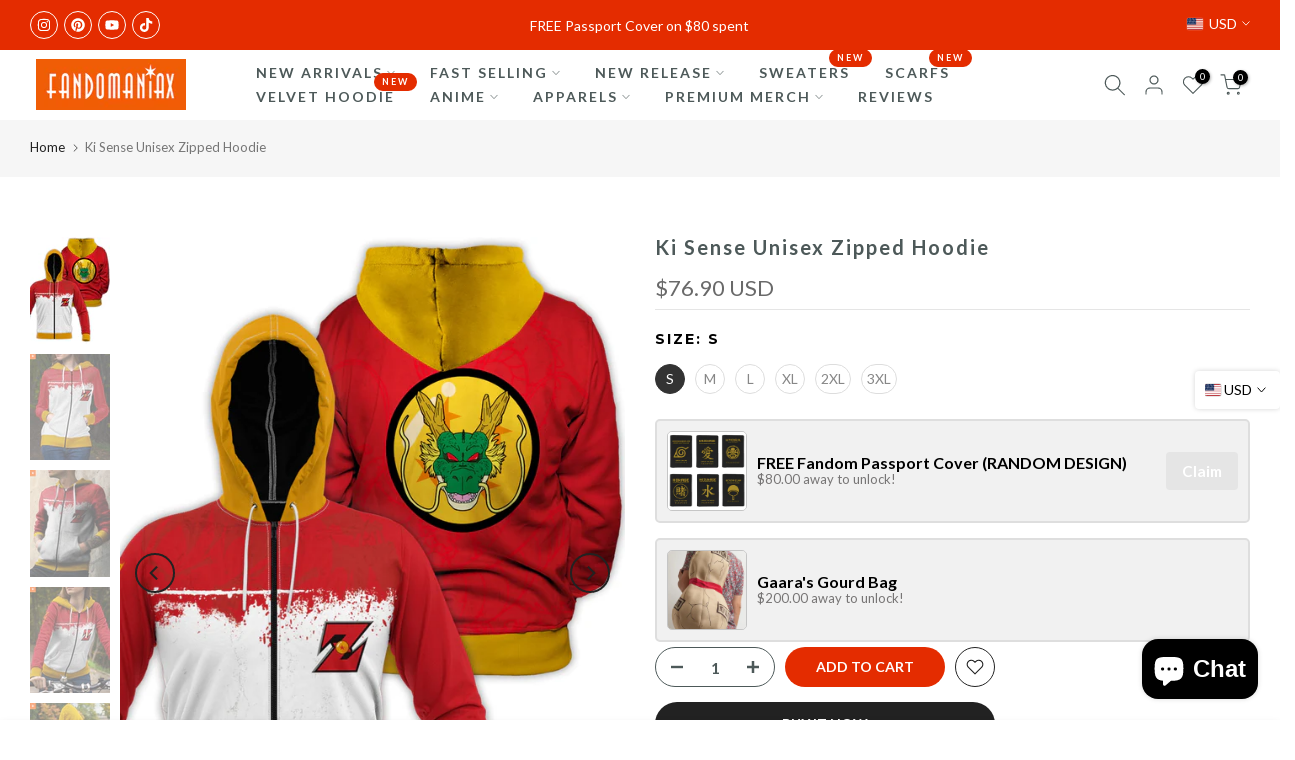

--- FILE ---
content_type: text/html; charset=utf-8
request_url: https://fandomaniax-holidays.com/products/ki-sense-unisex-zipped-hoodie
body_size: 64034
content:
<!doctype html><html class="t4sp-theme t4s-wrapper__contentFull rtl_false swatch_color_style_2 pr_border_style_1 pr_img_effect_2 enable_eff_img1_true badge_shape_2 css_for_wis_app_true shadow_round_img_false t4s-header__inline is-remove-unavai-2 t4_compare_false t4s-cart-count-0 t4s-pr-ellipsis-false
 no-js" lang="en">
  <head>
<!-- Google Tag Manager -->
<script>(function(w,d,s,l,i){w[l]=w[l]||[];w[l].push({'gtm.start':
new Date().getTime(),event:'gtm.js'});var f=d.getElementsByTagName(s)[0],
j=d.createElement(s),dl=l!='dataLayer'?'&l='+l:'';j.async=true;j.src=
'https://www.googletagmanager.com/gtm.js?id='+i+dl;f.parentNode.insertBefore(j,f);
})(window,document,'script','dataLayer','GTM-N3NXMVH');</script>
<!-- End Google Tag Manager -->
	<!-- Added by AVADA SEO Suite -->
	 <!-- meta basic type product --><!-- meta basic type collection --><!-- meta basic type article -->

	<!-- /Added by AVADA SEO Suite -->
<!-- Google tag (gtag.js) -->
<script async src="https://www.googletagmanager.com/gtag/js?id=AW-735925783">
</script>
<script>
  window.dataLayer = window.dataLayer || [];
  function gtag(){dataLayer.push(arguments);}
  gtag('js', new Date());

  gtag('config', 'AW-735925783');
</script>
<meta name="ahrefs-site-verification" content="aa46d959fe576f63450ae2aa7bed75b6ab117cbec12c351c0ce61d09cec6ff17">
<meta name="ahrefs-site-verification" content="1756dae7c79fc0bc18b88a9fc334608897d2867582d85309174d745321985920"> 
<meta name="trustpilot-one-time-domain-verification-id" content="9abc9ada-bfbc-48a6-befe-0356f0943ec5"/>
<meta name="p:domain_verify" content="9cb5aad65fe5d611333b041adc5c5bad"/>
<meta name="facebook-domain-verification" content="c13dy63xehe6c6y85ljx4bvj5ghh1n" />

  
  
<meta name="google-site-verification" content="DexqJ3OrzIYnp-HA9kRLsvE1KRb-3qN1B1yFEbP4SdA" />

    
    <meta charset="utf-8">
    <meta http-equiv="X-UA-Compatible" content="IE=edge">
    <meta name="viewport" content="width=device-width, initial-scale=1, height=device-height, minimum-scale=1.0, maximum-scale=1.0">
    <meta name="theme-color" content="#fff">
    <link rel="canonical" href="https://fandomaniax-holidays.com/products/ki-sense-unisex-zipped-hoodie">
    <link rel="preconnect" href="https://cdn.shopify.com" crossorigin><link rel="shortcut icon" type="image/png" href="//fandomaniax-holidays.com/cdn/shop/files/favicon.png?crop=center&height=32&v=1614377587&width=32"><link id="t4s-favico" rel="apple-touch-icon-precomposed" type="image/png" sizes="152x152" href="//fandomaniax-holidays.com/cdn/shop/files/favicon.png?crop=center&height=152&v=1614377587&width=152"><title>Ki Sense Unisex Zipped Hoodie &ndash; Fandomaniax</title>
    <meta name="description" content="⚡️Buy Ki Sense Unisex Zipped Hoodie at the lowest price in Singapore. Check reviews and buy Ki Sense Unisex Zipped Hoodie today."><meta name="keywords" content="Ki Sense Unisex Zipped Hoodie, Fandomaniax, fandomaniax-holidays.com"/><meta name="author" content="The4">

<meta property="og:site_name" content="Fandomaniax">
<meta property="og:url" content="https://fandomaniax-holidays.com/products/ki-sense-unisex-zipped-hoodie">
<meta property="og:title" content="Fandomaniax- Ki Sense Unisex Zipped Hoodie">
<meta property="og:type" content="product">
<meta property="og:description" content="Buy Ki Sense Unisex Zipped Hoodie for only $76.90 at Fandomaniax!"><meta property="og:image" content="http://fandomaniax-holidays.com/cdn/shop/products/ki-sense-unisex-zipped-hoodie-665965.jpg?v=1700807521">
  <meta property="og:image:secure_url" content="https://fandomaniax-holidays.com/cdn/shop/products/ki-sense-unisex-zipped-hoodie-665965.jpg?v=1700807521">
  <meta property="og:image:width" content="1340">
  <meta property="og:image:height" content="1785"><meta property="og:price:amount" content="76.90">
  <meta property="og:price:currency" content="USD"><meta name="twitter:card" content="summary_large_image">
<meta name="twitter:title" content="Fandomaniax- Ki Sense Unisex Zipped Hoodie">
<meta name="twitter:description" content="Buy Ki Sense Unisex Zipped Hoodie for only $76.90 at Fandomaniax!"><script src="//fandomaniax-holidays.com/cdn/shop/t/14/assets/lazysizes.min.js?v=10584584933744123821722491412" async="async"></script>
    <script src="//fandomaniax-holidays.com/cdn/shop/t/14/assets/global.min.js?v=4393933175034925681722491411" defer="defer"></script>
    <script>window.performance && window.performance.mark && window.performance.mark('shopify.content_for_header.start');</script><meta name="google-site-verification" content="DexqJ3OrzIYnp-HA9kRLsvE1KRb-3qN1B1yFEbP4SdA">
<meta id="shopify-digital-wallet" name="shopify-digital-wallet" content="/50106892455/digital_wallets/dialog">
<link rel="alternate" type="application/json+oembed" href="https://fandomaniax-holidays.com/products/ki-sense-unisex-zipped-hoodie.oembed">
<script async="async" src="/checkouts/internal/preloads.js?locale=en-US"></script>
<script id="shopify-features" type="application/json">{"accessToken":"ef71608998567ef3ffb2a81400c17d0e","betas":["rich-media-storefront-analytics"],"domain":"fandomaniax-holidays.com","predictiveSearch":true,"shopId":50106892455,"locale":"en"}</script>
<script>var Shopify = Shopify || {};
Shopify.shop = "fandomwear-store.myshopify.com";
Shopify.locale = "en";
Shopify.currency = {"active":"USD","rate":"1.0"};
Shopify.country = "US";
Shopify.theme = {"name":"gecko-6-2-3-official","id":138272440487,"schema_name":"Gecko","schema_version":"6.2.3","theme_store_id":null,"role":"main"};
Shopify.theme.handle = "null";
Shopify.theme.style = {"id":null,"handle":null};
Shopify.cdnHost = "fandomaniax-holidays.com/cdn";
Shopify.routes = Shopify.routes || {};
Shopify.routes.root = "/";</script>
<script type="module">!function(o){(o.Shopify=o.Shopify||{}).modules=!0}(window);</script>
<script>!function(o){function n(){var o=[];function n(){o.push(Array.prototype.slice.apply(arguments))}return n.q=o,n}var t=o.Shopify=o.Shopify||{};t.loadFeatures=n(),t.autoloadFeatures=n()}(window);</script>
<script id="shop-js-analytics" type="application/json">{"pageType":"product"}</script>
<script defer="defer" async type="module" src="//fandomaniax-holidays.com/cdn/shopifycloud/shop-js/modules/v2/client.init-shop-cart-sync_BT-GjEfc.en.esm.js"></script>
<script defer="defer" async type="module" src="//fandomaniax-holidays.com/cdn/shopifycloud/shop-js/modules/v2/chunk.common_D58fp_Oc.esm.js"></script>
<script defer="defer" async type="module" src="//fandomaniax-holidays.com/cdn/shopifycloud/shop-js/modules/v2/chunk.modal_xMitdFEc.esm.js"></script>
<script type="module">
  await import("//fandomaniax-holidays.com/cdn/shopifycloud/shop-js/modules/v2/client.init-shop-cart-sync_BT-GjEfc.en.esm.js");
await import("//fandomaniax-holidays.com/cdn/shopifycloud/shop-js/modules/v2/chunk.common_D58fp_Oc.esm.js");
await import("//fandomaniax-holidays.com/cdn/shopifycloud/shop-js/modules/v2/chunk.modal_xMitdFEc.esm.js");

  window.Shopify.SignInWithShop?.initShopCartSync?.({"fedCMEnabled":true,"windoidEnabled":true});

</script>
<script>(function() {
  var isLoaded = false;
  function asyncLoad() {
    if (isLoaded) return;
    isLoaded = true;
    var urls = ["https:\/\/loox.io\/widget\/Vk-jXYnTFK\/loox.1605683722752.js?shop=fandomwear-store.myshopify.com","\/\/cdn.shopify.com\/proxy\/2fb0e24c1ce8084e4a23f3bc7366e23662c81fa320cb8be4e7356b6793153f20\/api.goaffpro.com\/loader.js?shop=fandomwear-store.myshopify.com\u0026sp-cache-control=cHVibGljLCBtYXgtYWdlPTkwMA"];
    for (var i = 0; i < urls.length; i++) {
      var s = document.createElement('script');
      s.type = 'text/javascript';
      s.async = true;
      s.src = urls[i];
      var x = document.getElementsByTagName('script')[0];
      x.parentNode.insertBefore(s, x);
    }
  };
  if(window.attachEvent) {
    window.attachEvent('onload', asyncLoad);
  } else {
    window.addEventListener('load', asyncLoad, false);
  }
})();</script>
<script id="__st">var __st={"a":50106892455,"offset":28800,"reqid":"a6ebe8af-7392-48f9-8137-7e80eef55bcf-1769263955","pageurl":"fandomaniax-holidays.com\/products\/ki-sense-unisex-zipped-hoodie","u":"c615ba259f85","p":"product","rtyp":"product","rid":6020729733287};</script>
<script>window.ShopifyPaypalV4VisibilityTracking = true;</script>
<script id="captcha-bootstrap">!function(){'use strict';const t='contact',e='account',n='new_comment',o=[[t,t],['blogs',n],['comments',n],[t,'customer']],c=[[e,'customer_login'],[e,'guest_login'],[e,'recover_customer_password'],[e,'create_customer']],r=t=>t.map((([t,e])=>`form[action*='/${t}']:not([data-nocaptcha='true']) input[name='form_type'][value='${e}']`)).join(','),a=t=>()=>t?[...document.querySelectorAll(t)].map((t=>t.form)):[];function s(){const t=[...o],e=r(t);return a(e)}const i='password',u='form_key',d=['recaptcha-v3-token','g-recaptcha-response','h-captcha-response',i],f=()=>{try{return window.sessionStorage}catch{return}},m='__shopify_v',_=t=>t.elements[u];function p(t,e,n=!1){try{const o=window.sessionStorage,c=JSON.parse(o.getItem(e)),{data:r}=function(t){const{data:e,action:n}=t;return t[m]||n?{data:e,action:n}:{data:t,action:n}}(c);for(const[e,n]of Object.entries(r))t.elements[e]&&(t.elements[e].value=n);n&&o.removeItem(e)}catch(o){console.error('form repopulation failed',{error:o})}}const l='form_type',E='cptcha';function T(t){t.dataset[E]=!0}const w=window,h=w.document,L='Shopify',v='ce_forms',y='captcha';let A=!1;((t,e)=>{const n=(g='f06e6c50-85a8-45c8-87d0-21a2b65856fe',I='https://cdn.shopify.com/shopifycloud/storefront-forms-hcaptcha/ce_storefront_forms_captcha_hcaptcha.v1.5.2.iife.js',D={infoText:'Protected by hCaptcha',privacyText:'Privacy',termsText:'Terms'},(t,e,n)=>{const o=w[L][v],c=o.bindForm;if(c)return c(t,g,e,D).then(n);var r;o.q.push([[t,g,e,D],n]),r=I,A||(h.body.append(Object.assign(h.createElement('script'),{id:'captcha-provider',async:!0,src:r})),A=!0)});var g,I,D;w[L]=w[L]||{},w[L][v]=w[L][v]||{},w[L][v].q=[],w[L][y]=w[L][y]||{},w[L][y].protect=function(t,e){n(t,void 0,e),T(t)},Object.freeze(w[L][y]),function(t,e,n,w,h,L){const[v,y,A,g]=function(t,e,n){const i=e?o:[],u=t?c:[],d=[...i,...u],f=r(d),m=r(i),_=r(d.filter((([t,e])=>n.includes(e))));return[a(f),a(m),a(_),s()]}(w,h,L),I=t=>{const e=t.target;return e instanceof HTMLFormElement?e:e&&e.form},D=t=>v().includes(t);t.addEventListener('submit',(t=>{const e=I(t);if(!e)return;const n=D(e)&&!e.dataset.hcaptchaBound&&!e.dataset.recaptchaBound,o=_(e),c=g().includes(e)&&(!o||!o.value);(n||c)&&t.preventDefault(),c&&!n&&(function(t){try{if(!f())return;!function(t){const e=f();if(!e)return;const n=_(t);if(!n)return;const o=n.value;o&&e.removeItem(o)}(t);const e=Array.from(Array(32),(()=>Math.random().toString(36)[2])).join('');!function(t,e){_(t)||t.append(Object.assign(document.createElement('input'),{type:'hidden',name:u})),t.elements[u].value=e}(t,e),function(t,e){const n=f();if(!n)return;const o=[...t.querySelectorAll(`input[type='${i}']`)].map((({name:t})=>t)),c=[...d,...o],r={};for(const[a,s]of new FormData(t).entries())c.includes(a)||(r[a]=s);n.setItem(e,JSON.stringify({[m]:1,action:t.action,data:r}))}(t,e)}catch(e){console.error('failed to persist form',e)}}(e),e.submit())}));const S=(t,e)=>{t&&!t.dataset[E]&&(n(t,e.some((e=>e===t))),T(t))};for(const o of['focusin','change'])t.addEventListener(o,(t=>{const e=I(t);D(e)&&S(e,y())}));const B=e.get('form_key'),M=e.get(l),P=B&&M;t.addEventListener('DOMContentLoaded',(()=>{const t=y();if(P)for(const e of t)e.elements[l].value===M&&p(e,B);[...new Set([...A(),...v().filter((t=>'true'===t.dataset.shopifyCaptcha))])].forEach((e=>S(e,t)))}))}(h,new URLSearchParams(w.location.search),n,t,e,['guest_login'])})(!0,!0)}();</script>
<script integrity="sha256-4kQ18oKyAcykRKYeNunJcIwy7WH5gtpwJnB7kiuLZ1E=" data-source-attribution="shopify.loadfeatures" defer="defer" src="//fandomaniax-holidays.com/cdn/shopifycloud/storefront/assets/storefront/load_feature-a0a9edcb.js" crossorigin="anonymous"></script>
<script data-source-attribution="shopify.dynamic_checkout.dynamic.init">var Shopify=Shopify||{};Shopify.PaymentButton=Shopify.PaymentButton||{isStorefrontPortableWallets:!0,init:function(){window.Shopify.PaymentButton.init=function(){};var t=document.createElement("script");t.src="https://fandomaniax-holidays.com/cdn/shopifycloud/portable-wallets/latest/portable-wallets.en.js",t.type="module",document.head.appendChild(t)}};
</script>
<script data-source-attribution="shopify.dynamic_checkout.buyer_consent">
  function portableWalletsHideBuyerConsent(e){var t=document.getElementById("shopify-buyer-consent"),n=document.getElementById("shopify-subscription-policy-button");t&&n&&(t.classList.add("hidden"),t.setAttribute("aria-hidden","true"),n.removeEventListener("click",e))}function portableWalletsShowBuyerConsent(e){var t=document.getElementById("shopify-buyer-consent"),n=document.getElementById("shopify-subscription-policy-button");t&&n&&(t.classList.remove("hidden"),t.removeAttribute("aria-hidden"),n.addEventListener("click",e))}window.Shopify?.PaymentButton&&(window.Shopify.PaymentButton.hideBuyerConsent=portableWalletsHideBuyerConsent,window.Shopify.PaymentButton.showBuyerConsent=portableWalletsShowBuyerConsent);
</script>
<script>
  function portableWalletsCleanup(e){e&&e.src&&console.error("Failed to load portable wallets script "+e.src);var t=document.querySelectorAll("shopify-accelerated-checkout .shopify-payment-button__skeleton, shopify-accelerated-checkout-cart .wallet-cart-button__skeleton"),e=document.getElementById("shopify-buyer-consent");for(let e=0;e<t.length;e++)t[e].remove();e&&e.remove()}function portableWalletsNotLoadedAsModule(e){e instanceof ErrorEvent&&"string"==typeof e.message&&e.message.includes("import.meta")&&"string"==typeof e.filename&&e.filename.includes("portable-wallets")&&(window.removeEventListener("error",portableWalletsNotLoadedAsModule),window.Shopify.PaymentButton.failedToLoad=e,"loading"===document.readyState?document.addEventListener("DOMContentLoaded",window.Shopify.PaymentButton.init):window.Shopify.PaymentButton.init())}window.addEventListener("error",portableWalletsNotLoadedAsModule);
</script>

<script type="module" src="https://fandomaniax-holidays.com/cdn/shopifycloud/portable-wallets/latest/portable-wallets.en.js" onError="portableWalletsCleanup(this)" crossorigin="anonymous"></script>
<script nomodule>
  document.addEventListener("DOMContentLoaded", portableWalletsCleanup);
</script>

<script id='scb4127' type='text/javascript' async='' src='https://fandomaniax-holidays.com/cdn/shopifycloud/privacy-banner/storefront-banner.js'></script><link id="shopify-accelerated-checkout-styles" rel="stylesheet" media="screen" href="https://fandomaniax-holidays.com/cdn/shopifycloud/portable-wallets/latest/accelerated-checkout-backwards-compat.css" crossorigin="anonymous">
<style id="shopify-accelerated-checkout-cart">
        #shopify-buyer-consent {
  margin-top: 1em;
  display: inline-block;
  width: 100%;
}

#shopify-buyer-consent.hidden {
  display: none;
}

#shopify-subscription-policy-button {
  background: none;
  border: none;
  padding: 0;
  text-decoration: underline;
  font-size: inherit;
  cursor: pointer;
}

#shopify-subscription-policy-button::before {
  box-shadow: none;
}

      </style>

<script>window.performance && window.performance.mark && window.performance.mark('shopify.content_for_header.end');</script>
<link rel="stylesheet" href="https://fonts.googleapis.com/css?family=Lato:300,300i,400,400i,500,500i,600,600i,700,700i,800,800i|Montserrat:300,300i,400,400i,500,500i,600,600i,700,700i,800,800i|Libre+Baskerville:300,300i,400,400i,500,500i,600,600i,700,700i,800,800i&display=swap" media="print" onload="this.media='all'"><link href="//fandomaniax-holidays.com/cdn/shop/t/14/assets/t4s-base.css?v=117752612218522743601722491412" rel="stylesheet" type="text/css" media="all" /><style data-shopify>:root {
      
      /* CSS Variables */
    --wrapper-mw      : 1420px;
    --font-family-1   : Lato;
    --font-family-2   : Montserrat;
    --font-family-3   : Libre Baskerville;
    --font-body-family   : Lato;
    --font-heading-family: Montserrat;
    
    
    --t4s-success-color       : #428445;
    --t4s-success-color-rgb   : 66, 132, 69;
    --t4s-warning-color       : #e0b252;
    --t4s-warning-color-rgb   : 224, 178, 82;
    --t4s-error-color         : #EB001B;
    --t4s-error-color-rgb     : 235, 0, 27;
    --t4s-light-color         : #ffffff;
    --t4s-dark-color          : #222222;
    --t4s-highlight-color     : #ec0101;
    --t4s-tooltip-background  : #383838;
    --t4s-tooltip-color       : #fff;
    --primary-sw-color        : #333;
    --primary-sw-color-rgb    : 51, 51, 51;
    --border-sw-color         : #ddd;
    --secondary-sw-color      : #878787;
    --sale-price-color        : #e42c00;
    --primary-price-color     : #878787;
    --secondary-price-color   : #878787;
    
    --t4s-body-background     : #fff;
    --text-color              : #000000;
    --text-color-rgb          : 0, 0, 0;
    --heading-color           : #000000;
    --accent-color            : #e42c00;
    --accent-color-rgb        : 228, 44, 0;
    --accent-color-darken     : #981d00;
    --accent-color-hover      : var(--accent-color-darken);
    --secondary-color         : #4d5959;
    --secondary-color-rgb     : 77, 89, 89;
    --link-color              : #222222;
    --link-color-hover        : #e42c00;
    --border-color            : #ddd;
    --border-color-rgb        : 221, 221, 221;
    --border-primary-color    : #333;
    --button-background       : #222;
    --button-color            : #e42c00;
    --button-background-hover : #e42c00;
    --button-color-hover      : #fff;

    --btn-radius              : 0px;
    --other-radius            : 0px;

    --sale-badge-background    : #f68e56;
    --sale-badge-color         : #fff;
    --new-badge-background     : #109533;
    --new-badge-color          : #fff;
    --preorder-badge-background: #0774d7;
    --preorder-badge-color     : #fff;
    --soldout-badge-background : #999999;
    --soldout-badge-color      : #fff;
    --custom-badge-background  : #00A500;
    --custom-badge-color       : #fff;--aspect-ratiocus1: 0.5720164609053497;/* Shopify related variables */
    --payment-terms-background-color: ;
    
    --lz-background: #f5f5f5;
    --lz-img: url("//fandomaniax-holidays.com/cdn/shop/t/14/assets/t4s_loader.svg?v=34996307342523568441722769032");}

  html {
    font-size: 62.5%;
    height: 100%;
  }

  body {
    overflow-x: hidden;
    margin: 0;
    font-size:14px;
    letter-spacing: 0px;
    color: var(--text-color);
    font-family: var(--font-body-family);
    line-height: 1.7;
    font-weight: 400;
    -webkit-font-smoothing: auto;
    -moz-osx-font-smoothing: auto;
    background-color: var(--t4s-body-background);
  }
  
  /*
  @media screen and (min-width: 750px) {
    body {
      font-size: 1.6rem;
    }
  }
  */

  h1, h2, h3, h4, h5, h6, .t4s_as_title {
    color: var(--heading-color);
    font-family: var(--font-heading-family);
    line-height: 1.4;
    font-weight: 400;
    letter-spacing: 2px;
  }
  h1 { font-size: 37px }
  h2 { font-size: 29px }
  h3 { font-size: 23px }
  h4 { font-size: 18px }
  h5 { font-size: 17px }
  h6 { font-size: 15.5px }
  a,.t4s_as_link {
    /* font-family: var(--font-link-family); */
    color: var(--link-color);
  }
  button,
  input,
  optgroup,
  select,
  textarea {
    border-color: var(--border-color);
  }
  .t4s_as_button,
  button,
  input[type="button"]:not(.t4s-btn),
  input[type="reset"],
  input[type="submit"]:not(.t4s-btn) {
    font-family: var(--font-button-family);
    color: var(--button-color);
    background-color: var(--button-background);
    border-color: var(--button-background);
  }
  
  .t4s-cp,.t4s-color-accent { color : var(--accent-color) }.t4s-ct,.t4s-color-text { color : var(--text-color) }.t4s-ch,.t4ss-color-heading { color : var(--heading-color) }.t4s-csecondary { color : var(--secondary-color) }
  
  .t4s-fnt-fm-1 {
    font-family: var(--font-family-1) !important;
  }
  .t4s-fnt-fm-2 {
    font-family: var(--font-family-2) !important;
  }
  .t4s-fnt-fm-3 {
    font-family: var(--font-family-3) !important;
  }
  .t4s-cr {
    color: var(--t4s-highlight-color);
  }
  .t4s-price__sale { color: var(--primary-price-color); }@media (-moz-touch-enabled: 0), (hover: hover) and (min-width: 1025px){
    a:hover,.t4s_as_link:hover {
      color: var(--link-color-hover);
    }
    .t4s_as_button:hover,
      button:hover,
      input[type="button"]:not(.t4s-btn):hover, 
      input[type="reset"]:hover,
      input[type="submit"]:not(.t4s-btn):hover  {
      color: var(--button-color-hover);
      background-color: var(--button-background-hover);
      border-color: var(--button-background-hover);
    }
  }
  .t4s-fix-overflow.t4s-row { max-width: 100vw;margin-left: auto;margin-right: auto;}.lazyloadt4s-opt {opacity: 1 !important;transition: opacity 0s, transform 1s !important;}.t4s-d-block {display: block;}.t4s-d-none {display: none;}@media (min-width: 768px) {.t4s-d-md-block {display: block;}.t4s-d-md-none {display: none; }}@media (min-width: 1025px) {.t4s-d-lg-block {display: block;}.t4s-d-lg-none {display: none; }}</style><script>
  const isBehaviorSmooth = 'scrollBehavior' in document.documentElement.style && getComputedStyle(document.documentElement).scrollBehavior === 'smooth';
  const t4sXMLHttpRequest = window.XMLHttpRequest, documentElementT4s = document.documentElement; documentElementT4s.className = documentElementT4s.className.replace('no-js', 'js');function loadImageT4s(_this) { _this.classList.add('lazyloadt4sed')};(function() { const matchMediaHoverT4s = (window.matchMedia('(-moz-touch-enabled: 1), (hover: none)')).matches; documentElementT4s.className += ((window.CSS && window.CSS.supports('(position: sticky) or (position: -webkit-sticky)')) ? ' t4sp-sticky' : ' t4sp-no-sticky'); documentElementT4s.className += matchMediaHoverT4s ? ' t4sp-no-hover' : ' t4sp-hover'; window.onpageshow = function() { if (performance.navigation.type === 2) {document.dispatchEvent(new CustomEvent('cart:refresh'))} }; if (!matchMediaHoverT4s && window.width > 1024) { document.addEventListener('mousemove', function(evt) { documentElementT4s.classList.replace('t4sp-no-hover','t4sp-hover'); document.dispatchEvent(new CustomEvent('theme:hover')); }, {once : true} ); } }());</script><link rel="stylesheet" href="//fandomaniax-holidays.com/cdn/shop/t/14/assets/ecomrise-colors.css?v=111603181540343972631722491411" media="print" onload="this.media='all'"><script type="text/javascript">
    (function(c,l,a,r,i,t,y){
        c[a]=c[a]||function(){(c[a].q=c[a].q||[]).push(arguments)};
        t=l.createElement(r);t.async=1;t.src="https://www.clarity.ms/tag/"+i;
        y=l.getElementsByTagName(r)[0];y.parentNode.insertBefore(t,y);
    })(window, document, "clarity", "script", "sepyeyqalt");
</script>
  <!-- BEGIN app block: shopify://apps/avada-seo-suite/blocks/avada-seo/15507c6e-1aa3-45d3-b698-7e175e033440 --><script>
  window.AVADA_SEO_ENABLED = true;
</script><!-- BEGIN app snippet: avada-broken-link-manager --><!-- END app snippet --><!-- BEGIN app snippet: avada-seo-site --><!-- END app snippet --><!-- BEGIN app snippet: avada-robot-onpage --><!-- Avada SEO Robot Onpage -->












<!-- END app snippet --><!-- BEGIN app snippet: avada-frequently-asked-questions -->







<!-- END app snippet --><!-- BEGIN app snippet: avada-custom-css --> <!-- BEGIN Avada SEO custom CSS END -->


<!-- END Avada SEO custom CSS END -->
<!-- END app snippet --><!-- BEGIN app snippet: avada-loading --><style>
  @keyframes avada-rotate {
    0% { transform: rotate(0); }
    100% { transform: rotate(360deg); }
  }

  @keyframes avada-fade-out {
    0% { opacity: 1; visibility: visible; }
    100% { opacity: 0; visibility: hidden; }
  }

  .Avada-LoadingScreen {
    display: none;
    width: 100%;
    height: 100vh;
    top: 0;
    position: fixed;
    z-index: 9999;
    display: flex;
    align-items: center;
    justify-content: center;
  
    background-image: url();
    background-position: center;
    background-size: cover;
    background-repeat: no-repeat;
  
  }

  .Avada-LoadingScreen svg {
    animation: avada-rotate 1s linear infinite;
    width: px;
    height: px;
  }
</style>
<script>
  const themeId = Shopify.theme.id;
  const loadingSettingsValue = null;
  const loadingType = loadingSettingsValue?.loadingType;
  function renderLoading() {
    new MutationObserver((mutations, observer) => {
      if (document.body) {
        observer.disconnect();
        const loadingDiv = document.createElement('div');
        loadingDiv.className = 'Avada-LoadingScreen';
        if(loadingType === 'custom_logo' || loadingType === 'favicon_logo') {
          const srcLoadingImage = loadingSettingsValue?.customLogoThemeIds[themeId] || '';
          if(srcLoadingImage) {
            loadingDiv.innerHTML = `
            <img alt="Avada logo"  height="600px" loading="eager" fetchpriority="high"
              src="${srcLoadingImage}&width=600"
              width="600px" />
              `
          }
        }
        if(loadingType === 'circle') {
          loadingDiv.innerHTML = `
        <svg viewBox="0 0 40 40" fill="none" xmlns="http://www.w3.org/2000/svg">
          <path d="M20 3.75C11.0254 3.75 3.75 11.0254 3.75 20C3.75 21.0355 2.91053 21.875 1.875 21.875C0.839475 21.875 0 21.0355 0 20C0 8.9543 8.9543 0 20 0C31.0457 0 40 8.9543 40 20C40 31.0457 31.0457 40 20 40C18.9645 40 18.125 39.1605 18.125 38.125C18.125 37.0895 18.9645 36.25 20 36.25C28.9748 36.25 36.25 28.9748 36.25 20C36.25 11.0254 28.9748 3.75 20 3.75Z" fill=""/>
        </svg>
      `;
        }

        document.body.insertBefore(loadingDiv, document.body.firstChild || null);
        const e = '';
        const t = '';
        const o = 'first' === t;
        const a = sessionStorage.getItem('isShowLoadingAvada');
        const n = document.querySelector('.Avada-LoadingScreen');
        if (a && o) return (n.style.display = 'none');
        n.style.display = 'flex';
        const i = document.body;
        i.style.overflow = 'hidden';
        const l = () => {
          i.style.overflow = 'auto';
          n.style.animation = 'avada-fade-out 1s ease-out forwards';
          setTimeout(() => {
            n.style.display = 'none';
          }, 1000);
        };
        if ((o && !a && sessionStorage.setItem('isShowLoadingAvada', true), 'duration_auto' === e)) {
          window.onload = function() {
            l();
          };
          return;
        }
        setTimeout(() => {
          l();
        }, 1000 * e);
      }
    }).observe(document.documentElement, { childList: true, subtree: true });
  };
  function isNullish(value) {
    return value === null || value === undefined;
  }
  const themeIds = '';
  const themeIdsArray = themeIds ? themeIds.split(',') : [];

  if(!isNullish(themeIds) && themeIdsArray.includes(themeId.toString()) && loadingSettingsValue?.enabled) {
    renderLoading();
  }

  if(isNullish(loadingSettingsValue?.themeIds) && loadingSettingsValue?.enabled) {
    renderLoading();
  }
</script>
<!-- END app snippet --><!-- BEGIN app snippet: avada-seo-social-post --><!-- END app snippet -->
<!-- END app block --><!-- BEGIN app block: shopify://apps/reelup-shoppable-videos-reels/blocks/reelup/a8ec9e4d-d192-44f7-9c23-595f9ee7dd5b --><style>
  [id*='reelup'].shopify-app-block {
    width: 100%;
  }
</style><style id='reelUp_customCSS'>
    
  </style><script>
    eval(``);
  </script><script src='https://cdn-v2.reelup.io/global.js.gz?v=1769263956' defer></script><script>
  console.log("%cVideo commerce powered by ReelUp.", 'font-size: 18px; font-weight: 600; color: #000;background: #a3f234; padding: 10px 20px; border-radius: 5px; width: 100%');
  console.log("🚀 Enhanced Product Discovery.\n" +
  "📈 Increased Conversion Rates.\n" +
  "🤩 Elevated Visitor Engagements.\n\n" +
  "Learn more at: https://apps.shopify.com/reelup/");

  window.shopFormat = "\u003cspan class=money\u003e${{amount}}\u003c\/span\u003e";
  window.shopCurrency = "USD";
  window.REELUP = {
     files: {
        carousel: {
            css: "https://cdn.shopify.com/extensions/019a961d-0cdf-72c1-aed3-524c2b6dbde8/ig-reels-124/assets/reels_carousel.css",
        },
        stacked: {
            css: "https://cdn.shopify.com/extensions/019a961d-0cdf-72c1-aed3-524c2b6dbde8/ig-reels-124/assets/reels_carousel_stacked.css",
        },
        grid: {
            css: "https://cdn.shopify.com/extensions/019a961d-0cdf-72c1-aed3-524c2b6dbde8/ig-reels-124/assets/reels_grid.css",
        },
        stories: {
            css: "https://cdn.shopify.com/extensions/019a961d-0cdf-72c1-aed3-524c2b6dbde8/ig-reels-124/assets/reels_stories.css",
        },
    },
    shopLocale: "US"
  };window.reelUp_productJSON = {"id":6020729733287,"title":"Ki Sense Unisex Zipped Hoodie","handle":"ki-sense-unisex-zipped-hoodie","description":"\u003cdiv style=\"text-align: start;\"\u003e\n\u003cp class=\"girltextSmall\"\u003e\u003cstrong\u003eDescription:\u003c\/strong\u003e \u003cbr\u003e\u003c\/p\u003e\n\u003cul\u003e\n\u003cli\u003ePre-Shrunk 2-Way Stretch 100% Premium Microfiber Polyester\u003c\/li\u003e\n\u003cli\u003e\u003cspan\u003eIncredibly strong and durable. Resistant to wrinkles, shrinking, abrasion \u0026amp; mildew\u003c\/span\u003e\u003c\/li\u003e\n\u003cli\u003e\u003cspan\u003eMachine washable and easy to care\u003c\/span\u003e\u003c\/li\u003e\n\u003cli\u003eCool 360 Design\u003c\/li\u003e\n\u003cli\u003e\u003cspan\u003eHigh-definition sublimation printing technique covers the entire garment\u003c\/span\u003e\u003c\/li\u003e\n\u003cli\u003e\u003cspan\u003eThis is a Unisex fitted hoodie. \u003c\/span\u003e\u003c\/li\u003e\n\u003cli\u003e\u003cstrong\u003eSizes are in US sizing\u003c\/strong\u003e\u003c\/li\u003e\n\u003cli\u003eenhanced zipper track to allow smooth zipping\/unzipping\u003c\/li\u003e\n\u003cli\u003eOur apparels are all Hand-Made. hence, please allow a 5% tolerance in terms of color brightness (on-off screen) as well as sewing alignment.\u003c\/li\u003e\n\u003c\/ul\u003e\n\u003ch4 class=\"ui-accordion-header ui-state-default ui-accordion-icons ui-accordion-header-active ui-state-active ui-corner-top\" role=\"tab\" id=\"ui-id-3\" aria-controls=\"ui-id-4\" aria-selected=\"true\" aria-expanded=\"true\" tabindex=\"0\" data-mce-tabindex=\"0\"\u003eDELIVERY \u0026amp; RETURNS\u003c\/h4\u003e\n\u003cdiv class=\"ui-accordion-content ui-helper-reset ui-widget-content ui-corner-bottom ui-accordion-content-active\" id=\"ui-id-4\" aria-labelledby=\"ui-id-3\" role=\"tabpanel\" aria-hidden=\"false\"\u003e\n\u003cul\u003e\n\u003cli\u003e\n\u003cstrong\u003eExpected Delivery:\u003c\/strong\u003e\u003cspan\u003e \u003c\/span\u003eProduction time is\u003cspan\u003e 5-7 business days\u003c\/span\u003e. Estimated delivery time:\u003cspan\u003e \u003c\/span\u003e\u003cspan style=\"color: #ff2a00;\"\u003e\u003cstrong\u003e\u003ca style=\"color: #ff2a00;\" href=\"https:\/\/fandomaniax-store.com\/pages\/shipping\" target=\"_blank\" data-mce-href=\"https:\/\/fandomaniax-store.com\/pages\/shipping\"\u003eShipping Times\u003c\/a\u003e\u003c\/strong\u003e\u003c\/span\u003e\n\u003c\/li\u003e\n\u003cli\u003e\n\u003cstrong\u003eReturn Eligibility:\u003c\/strong\u003e\u003cspan\u003e \u003c\/span\u003ePlease send back in original packaging, undamaged. Contact our support staff\u003cspan\u003e \u003c\/span\u003e\u003cspan style=\"color: #ff2a00;\"\u003e\u003ca style=\"color: #ff2a00;\" href=\"https:\/\/fandomaniax-store.com\/pages\/talk-to-us\" target=\"_blank\" data-mce-href=\"https:\/\/fandomaniax-store.com\/pages\/talk-to-us\"\u003e\u003cstrong\u003eHERE\u003c\/strong\u003e\u003c\/a\u003e\u003c\/span\u003e and they will assist you accordingly.\u003c\/li\u003e\n\u003c\/ul\u003e\n\u003c\/div\u003e\n\u003c\/div\u003e\n\u003cdiv class=\"ui-accordion-content ui-helper-reset ui-widget-content ui-corner-bottom ui-accordion-content-active\" id=\"ui-id-4\" aria-labelledby=\"ui-id-3\" role=\"tabpanel\" aria-hidden=\"false\"\u003e\n\u003cul\u003e\u003c\/ul\u003e\n\u003c\/div\u003e\n\u003cdiv class=\"ui-accordion-content ui-helper-reset ui-widget-content ui-corner-bottom ui-accordion-content-active\" id=\"ui-id-4\" aria-labelledby=\"ui-id-3\" role=\"tabpanel\" aria-hidden=\"false\"\u003e\n\u003cul\u003e\u003c\/ul\u003e\n\u003c\/div\u003e","published_at":"2025-02-24T12:08:07+08:00","created_at":"2020-11-07T16:24:59+08:00","vendor":"TianCi","type":"Zip Hoodie","tags":["ANIME","Bulma","catalog","DBZ","Dragonball Z","Gohan","Goku","high quality","Kakarot","Ki Sense","Master Roshi","Vegeta","Yamcha","zipped hoodie"],"price":7690,"price_min":7690,"price_max":7690,"available":true,"price_varies":false,"compare_at_price":null,"compare_at_price_min":0,"compare_at_price_max":0,"compare_at_price_varies":false,"variants":[{"id":37260846727335,"title":"S","option1":"S","option2":null,"option3":null,"sku":"FA1143_ZH_S","requires_shipping":true,"taxable":false,"featured_image":null,"available":true,"name":"Ki Sense Unisex Zipped Hoodie - S","public_title":"S","options":["S"],"price":7690,"weight":200,"compare_at_price":null,"inventory_management":null,"barcode":null,"requires_selling_plan":false,"selling_plan_allocations":[]},{"id":37260846760103,"title":"M","option1":"M","option2":null,"option3":null,"sku":"FA1143_ZH_M","requires_shipping":true,"taxable":false,"featured_image":null,"available":true,"name":"Ki Sense Unisex Zipped Hoodie - M","public_title":"M","options":["M"],"price":7690,"weight":200,"compare_at_price":null,"inventory_management":null,"barcode":null,"requires_selling_plan":false,"selling_plan_allocations":[]},{"id":37260846792871,"title":"L","option1":"L","option2":null,"option3":null,"sku":"FA1143_ZH_L","requires_shipping":true,"taxable":false,"featured_image":null,"available":true,"name":"Ki Sense Unisex Zipped Hoodie - L","public_title":"L","options":["L"],"price":7690,"weight":200,"compare_at_price":null,"inventory_management":null,"barcode":null,"requires_selling_plan":false,"selling_plan_allocations":[]},{"id":37260846825639,"title":"XL","option1":"XL","option2":null,"option3":null,"sku":"FA1143_ZH_XL","requires_shipping":true,"taxable":false,"featured_image":null,"available":true,"name":"Ki Sense Unisex Zipped Hoodie - XL","public_title":"XL","options":["XL"],"price":7690,"weight":200,"compare_at_price":null,"inventory_management":null,"barcode":null,"requires_selling_plan":false,"selling_plan_allocations":[]},{"id":37260846858407,"title":"2XL","option1":"2XL","option2":null,"option3":null,"sku":"FA1143_ZH_2XL","requires_shipping":true,"taxable":false,"featured_image":null,"available":true,"name":"Ki Sense Unisex Zipped Hoodie - 2XL","public_title":"2XL","options":["2XL"],"price":7690,"weight":200,"compare_at_price":null,"inventory_management":null,"barcode":null,"requires_selling_plan":false,"selling_plan_allocations":[]},{"id":37260846891175,"title":"3XL","option1":"3XL","option2":null,"option3":null,"sku":"FA1143_ZH_3XL","requires_shipping":true,"taxable":false,"featured_image":null,"available":true,"name":"Ki Sense Unisex Zipped Hoodie - 3XL","public_title":"3XL","options":["3XL"],"price":7690,"weight":200,"compare_at_price":null,"inventory_management":null,"barcode":null,"requires_selling_plan":false,"selling_plan_allocations":[]}],"images":["\/\/fandomaniax-holidays.com\/cdn\/shop\/products\/ki-sense-unisex-zipped-hoodie-665965.jpg?v=1700807521","\/\/fandomaniax-holidays.com\/cdn\/shop\/products\/ki-sense-unisex-zipped-hoodie-584963.jpg?v=1700807521","\/\/fandomaniax-holidays.com\/cdn\/shop\/products\/ki-sense-unisex-zipped-hoodie-639693.jpg?v=1700807521","\/\/fandomaniax-holidays.com\/cdn\/shop\/products\/ki-sense-unisex-zipped-hoodie-664702.jpg?v=1700807521","\/\/fandomaniax-holidays.com\/cdn\/shop\/products\/ki-sense-unisex-zipped-hoodie-455905.jpg?v=1700807521","\/\/fandomaniax-holidays.com\/cdn\/shop\/products\/ki-sense-unisex-zipped-hoodie-880777.jpg?v=1671693828","\/\/fandomaniax-holidays.com\/cdn\/shop\/products\/ki-sense-unisex-zipped-hoodie-200016.jpg?v=1671693828"],"featured_image":"\/\/fandomaniax-holidays.com\/cdn\/shop\/products\/ki-sense-unisex-zipped-hoodie-665965.jpg?v=1700807521","options":["Size"],"media":[{"alt":"Fandomaniax - Ki Sense Unisex Zipped Hoodie","id":27098251198631,"position":1,"preview_image":{"aspect_ratio":0.751,"height":1785,"width":1340,"src":"\/\/fandomaniax-holidays.com\/cdn\/shop\/products\/ki-sense-unisex-zipped-hoodie-665965.jpg?v=1700807521"},"aspect_ratio":0.751,"height":1785,"media_type":"image","src":"\/\/fandomaniax-holidays.com\/cdn\/shop\/products\/ki-sense-unisex-zipped-hoodie-665965.jpg?v=1700807521","width":1340},{"alt":"Fandomaniax - Ki Sense Unisex Zipped Hoodie","id":27098251034791,"position":2,"preview_image":{"aspect_ratio":0.751,"height":1785,"width":1340,"src":"\/\/fandomaniax-holidays.com\/cdn\/shop\/products\/ki-sense-unisex-zipped-hoodie-584963.jpg?v=1700807521"},"aspect_ratio":0.751,"height":1785,"media_type":"image","src":"\/\/fandomaniax-holidays.com\/cdn\/shop\/products\/ki-sense-unisex-zipped-hoodie-584963.jpg?v=1700807521","width":1340},{"alt":"Fandomaniax - Ki Sense Unisex Zipped Hoodie","id":27098251067559,"position":3,"preview_image":{"aspect_ratio":0.751,"height":1785,"width":1340,"src":"\/\/fandomaniax-holidays.com\/cdn\/shop\/products\/ki-sense-unisex-zipped-hoodie-639693.jpg?v=1700807521"},"aspect_ratio":0.751,"height":1785,"media_type":"image","src":"\/\/fandomaniax-holidays.com\/cdn\/shop\/products\/ki-sense-unisex-zipped-hoodie-639693.jpg?v=1700807521","width":1340},{"alt":"Fandomaniax - Ki Sense Unisex Zipped Hoodie","id":27098251100327,"position":4,"preview_image":{"aspect_ratio":0.751,"height":1785,"width":1340,"src":"\/\/fandomaniax-holidays.com\/cdn\/shop\/products\/ki-sense-unisex-zipped-hoodie-664702.jpg?v=1700807521"},"aspect_ratio":0.751,"height":1785,"media_type":"image","src":"\/\/fandomaniax-holidays.com\/cdn\/shop\/products\/ki-sense-unisex-zipped-hoodie-664702.jpg?v=1700807521","width":1340},{"alt":"Fandomaniax - Ki Sense Unisex Zipped Hoodie","id":27098251165863,"position":5,"preview_image":{"aspect_ratio":0.751,"height":1785,"width":1340,"src":"\/\/fandomaniax-holidays.com\/cdn\/shop\/products\/ki-sense-unisex-zipped-hoodie-455905.jpg?v=1700807521"},"aspect_ratio":0.751,"height":1785,"media_type":"image","src":"\/\/fandomaniax-holidays.com\/cdn\/shop\/products\/ki-sense-unisex-zipped-hoodie-455905.jpg?v=1700807521","width":1340},{"alt":"Fandomaniax - Ki Sense Unisex Zipped Hoodie","id":24180823523495,"position":6,"preview_image":{"aspect_ratio":0.82,"height":2048,"width":1680,"src":"\/\/fandomaniax-holidays.com\/cdn\/shop\/products\/ki-sense-unisex-zipped-hoodie-880777.jpg?v=1671693828"},"aspect_ratio":0.82,"height":2048,"media_type":"image","src":"\/\/fandomaniax-holidays.com\/cdn\/shop\/products\/ki-sense-unisex-zipped-hoodie-880777.jpg?v=1671693828","width":1680},{"alt":"Fandomaniax - Ki Sense Unisex Zipped Hoodie","id":24731397816487,"position":7,"preview_image":{"aspect_ratio":1.0,"height":600,"width":600,"src":"\/\/fandomaniax-holidays.com\/cdn\/shop\/products\/ki-sense-unisex-zipped-hoodie-200016.jpg?v=1671693828"},"aspect_ratio":1.0,"height":600,"media_type":"image","src":"\/\/fandomaniax-holidays.com\/cdn\/shop\/products\/ki-sense-unisex-zipped-hoodie-200016.jpg?v=1671693828","width":600}],"requires_selling_plan":false,"selling_plan_groups":[],"content":"\u003cdiv style=\"text-align: start;\"\u003e\n\u003cp class=\"girltextSmall\"\u003e\u003cstrong\u003eDescription:\u003c\/strong\u003e \u003cbr\u003e\u003c\/p\u003e\n\u003cul\u003e\n\u003cli\u003ePre-Shrunk 2-Way Stretch 100% Premium Microfiber Polyester\u003c\/li\u003e\n\u003cli\u003e\u003cspan\u003eIncredibly strong and durable. Resistant to wrinkles, shrinking, abrasion \u0026amp; mildew\u003c\/span\u003e\u003c\/li\u003e\n\u003cli\u003e\u003cspan\u003eMachine washable and easy to care\u003c\/span\u003e\u003c\/li\u003e\n\u003cli\u003eCool 360 Design\u003c\/li\u003e\n\u003cli\u003e\u003cspan\u003eHigh-definition sublimation printing technique covers the entire garment\u003c\/span\u003e\u003c\/li\u003e\n\u003cli\u003e\u003cspan\u003eThis is a Unisex fitted hoodie. \u003c\/span\u003e\u003c\/li\u003e\n\u003cli\u003e\u003cstrong\u003eSizes are in US sizing\u003c\/strong\u003e\u003c\/li\u003e\n\u003cli\u003eenhanced zipper track to allow smooth zipping\/unzipping\u003c\/li\u003e\n\u003cli\u003eOur apparels are all Hand-Made. hence, please allow a 5% tolerance in terms of color brightness (on-off screen) as well as sewing alignment.\u003c\/li\u003e\n\u003c\/ul\u003e\n\u003ch4 class=\"ui-accordion-header ui-state-default ui-accordion-icons ui-accordion-header-active ui-state-active ui-corner-top\" role=\"tab\" id=\"ui-id-3\" aria-controls=\"ui-id-4\" aria-selected=\"true\" aria-expanded=\"true\" tabindex=\"0\" data-mce-tabindex=\"0\"\u003eDELIVERY \u0026amp; RETURNS\u003c\/h4\u003e\n\u003cdiv class=\"ui-accordion-content ui-helper-reset ui-widget-content ui-corner-bottom ui-accordion-content-active\" id=\"ui-id-4\" aria-labelledby=\"ui-id-3\" role=\"tabpanel\" aria-hidden=\"false\"\u003e\n\u003cul\u003e\n\u003cli\u003e\n\u003cstrong\u003eExpected Delivery:\u003c\/strong\u003e\u003cspan\u003e \u003c\/span\u003eProduction time is\u003cspan\u003e 5-7 business days\u003c\/span\u003e. Estimated delivery time:\u003cspan\u003e \u003c\/span\u003e\u003cspan style=\"color: #ff2a00;\"\u003e\u003cstrong\u003e\u003ca style=\"color: #ff2a00;\" href=\"https:\/\/fandomaniax-store.com\/pages\/shipping\" target=\"_blank\" data-mce-href=\"https:\/\/fandomaniax-store.com\/pages\/shipping\"\u003eShipping Times\u003c\/a\u003e\u003c\/strong\u003e\u003c\/span\u003e\n\u003c\/li\u003e\n\u003cli\u003e\n\u003cstrong\u003eReturn Eligibility:\u003c\/strong\u003e\u003cspan\u003e \u003c\/span\u003ePlease send back in original packaging, undamaged. Contact our support staff\u003cspan\u003e \u003c\/span\u003e\u003cspan style=\"color: #ff2a00;\"\u003e\u003ca style=\"color: #ff2a00;\" href=\"https:\/\/fandomaniax-store.com\/pages\/talk-to-us\" target=\"_blank\" data-mce-href=\"https:\/\/fandomaniax-store.com\/pages\/talk-to-us\"\u003e\u003cstrong\u003eHERE\u003c\/strong\u003e\u003c\/a\u003e\u003c\/span\u003e and they will assist you accordingly.\u003c\/li\u003e\n\u003c\/ul\u003e\n\u003c\/div\u003e\n\u003c\/div\u003e\n\u003cdiv class=\"ui-accordion-content ui-helper-reset ui-widget-content ui-corner-bottom ui-accordion-content-active\" id=\"ui-id-4\" aria-labelledby=\"ui-id-3\" role=\"tabpanel\" aria-hidden=\"false\"\u003e\n\u003cul\u003e\u003c\/ul\u003e\n\u003c\/div\u003e\n\u003cdiv class=\"ui-accordion-content ui-helper-reset ui-widget-content ui-corner-bottom ui-accordion-content-active\" id=\"ui-id-4\" aria-labelledby=\"ui-id-3\" role=\"tabpanel\" aria-hidden=\"false\"\u003e\n\u003cul\u003e\u003c\/ul\u003e\n\u003c\/div\u003e"};;

      window.reelUp_productJSON.collectionIds = [279507697831,227612197031,230373884071,231171948711,292591927463,230379487399];console.log("Reelup Product Page Reels Widget is disabled.");const settingsData = {"translations":{"description_label":"Description","quantity":"Quantity","add_cart_error_message":"An error has occurred","add_cart_success_message":"Added to cart successfully!","single_product":"Product","multiple_products":"Products","sold_out_button_text":"Sold out","off":"OFF","view_cart":"View cart","credit":"Credits","recommended_products":"You may like","unmute_btn":"Tap to unmute","swipe_to_next":"Swipe up to see more!","copied":"Copied","empty_cart":"Your cart is empty","cart_popup_heading":"Your cart","no_product_found":"No product found","share_popup_heading":"Share video","video_url":"Video URL","copy_link":"Copy link","product":"Product","price":"Price","subtotal":"Subtotal","checkout_button":"Checkout","reviews_label":"Customer Reviews","total_reviews":"Based on {{raters}} Reviews","load_more_reviews":"Load more reviews","cart_limit_error":"You have reached the limit to add product into cart","share_label":"Share","likes_label":"Likes","views_label":"Views","add_to_cart_button":"Add to Cart","shop_now_button":"Shop Now","more_info_button":"More Info","multiple_products_heading":"Products seen in the video"},"integrations":{"reviews":{"reviews_provider":null,"reviews_api_key":null}},"devtool":{"custom_css":null,"custom_js":null,"load_on_interaction":0,"playlist_addtocart_js":null,"popup_cart_button_js":null,"popup_addtocart_button_js":null,"soldout_js":null,"scale_video":1,"api_key":"8RfpxCvtVit8riqvvgVKyhQqoNFxuVeX"},"socialpixel":{"facebook_pixel":null,"tiktok_pixel":null,"google_pixel":null,"snapchat_pixel":null}};
      const global_settings = {"reel_views":0,"reel_likes":1,"reel_share":1,"brand_logo":"","powered_by_reelup":1,"overlay_icon":"reelup_icon","icon_color":"rgba(0, 0, 0, 1)","primary_button_background_color":"rgba(0, 0, 0, 1)","primary_button_text_color":"rgb(255,255,255)","secondary_button_background_color":"rgba(255,255,255,1)","secondary_button_text_color":"rgba(34, 34, 34, 1)","secondary_button_border_color":"rgba(34, 34, 34, 1)","sale_badge_background_color":"rgba(179, 0, 0, 1)","sale_badge_text_color":"rgba(255, 255, 255, 1)","regular_price_color":"rgba(114, 114, 114, 1)","sale_price_color":"rgba(179, 0, 0, 1)","modal_logo_width":50,"quantity_allowed_per_item":5,"items_to_purchase_allowed":25,"show_decimal":1,"is_order_tag":1,"reels_sorting":0,"reels_sorting_option":"views","smart_inventory_sync":0,"smart_inventory_sync_option":"move_reel_to_last","full_video_quality":"medium","short_video_quality":"short"};
      const retargeting_settings = [];
      window.REELUP.products = [];
      window.REELUP.customProducts = null;
      window.REELUP.videos = [{"id":39070,"title":"5e0167m0i3t1709891345657.mp4","short_video":"https:\/\/cdn.shopify.com\/s\/files\/1\/0501\/0689\/2455\/files\/reelUp_5e0167m0i3t1709891345657_short.mp4?v=1709891372","thumbnail":"https:\/\/cdn.shopify.com\/s\/files\/1\/0501\/0689\/2455\/files\/reelUp_5e0167m0i3t1709891345657_thumbnail.jpg?v=1709891371","cta":"tagged_products","recommended_products_ai":"shopify_recommendation_ai","recommended_products":[],"badge_text":null,"upload_date":"2024-03-08 09:49:18","seo_meta_title":null,"seo_meta_description":null,"meta_data":null,"cta_external_link":0,"custom_button_text":null,"custom_button_link":null,"custom_button_heading":null,"custom_button_subheading":null,"credit":null,"creditor_link":null,"creator_image":null,"full_video":"https:\/\/cdn.shopify.com\/s\/files\/1\/0501\/0689\/2455\/files\/reelUp_5e0167m0i3t1709891345657_medium.mp4?v=1709891384","quiz":[],"products":[]},{"id":39071,"title":"5qel07log2j1709891472837.mp4","short_video":"https:\/\/cdn.shopify.com\/s\/files\/1\/0501\/0689\/2455\/files\/reelUp_5qel07log2j1709891472837_short.mp4?v=1709891499","thumbnail":"https:\/\/cdn.shopify.com\/s\/files\/1\/0501\/0689\/2455\/files\/reelUp_5qel07log2j1709891472837_thumbnail.jpg?v=1709891494","cta":"tagged_products","recommended_products_ai":"shopify_recommendation_ai","recommended_products":[],"badge_text":null,"upload_date":"2024-03-08 09:51:19","seo_meta_title":null,"seo_meta_description":null,"meta_data":null,"cta_external_link":0,"custom_button_text":null,"custom_button_link":null,"custom_button_heading":null,"custom_button_subheading":null,"credit":null,"creditor_link":null,"creator_image":null,"full_video":"https:\/\/cdn.shopify.com\/s\/files\/1\/0501\/0689\/2455\/files\/reelUp_5qel07log2j1709891472837_medium.mp4?v=1709891519","quiz":[],"products":[{"id":6650752073895,"handle":"aot-recon-corps-jd-sneakers","available":0},{"id":6132977369255,"handle":"scouting-legion-high-cut-sneakers","available":0}]},{"id":39073,"title":"32jk6ifpv6l1709892156622.mp4","short_video":"https:\/\/cdn.shopify.com\/s\/files\/1\/0501\/0689\/2455\/files\/reelUp_32jk6ifpv6l1709892156622_short.mp4?v=1709892171","thumbnail":"https:\/\/cdn.shopify.com\/s\/files\/1\/0501\/0689\/2455\/files\/reelUp_32jk6ifpv6l1709892156622_thumbnail.jpg?v=1709892171","cta":"cta_button","recommended_products_ai":"shopify_recommendation_ai","recommended_products":[],"badge_text":null,"upload_date":"2024-03-08 10:02:40","seo_meta_title":null,"seo_meta_description":null,"meta_data":null,"cta_external_link":0,"custom_button_text":"SHOP NOW","custom_button_link":"https:\/\/fandomaniax-holidays.com\/collections\/performance-shorts","custom_button_heading":null,"custom_button_subheading":null,"credit":null,"creditor_link":null,"creator_image":null,"full_video":"https:\/\/cdn.shopify.com\/s\/files\/1\/0501\/0689\/2455\/files\/reelUp_32jk6ifpv6l1709892156622_medium.mp4?v=1709892179","quiz":[],"products":[]},{"id":39217,"title":"9wacwgldm5o1710057676475.mov","short_video":"https:\/\/cdn.shopify.com\/s\/files\/1\/0501\/0689\/2455\/files\/reelUp_9wacwgldm5o1710057676475_short.mp4?v=1710057701","thumbnail":"https:\/\/cdn.shopify.com\/s\/files\/1\/0501\/0689\/2455\/files\/reelUp_9wacwgldm5o1710057676475_thumbnail.jpg?v=1710057697","cta":"cta_button","recommended_products_ai":"shopify_recommendation_ai","recommended_products":[],"badge_text":null,"upload_date":"2024-03-10 08:01:26","seo_meta_title":null,"seo_meta_description":null,"meta_data":null,"cta_external_link":0,"custom_button_text":"BUY 2 GET 1 FREE MIX \u0026 MATCH","custom_button_link":"https:\/\/fandomaniax-holidays.com\/collections\/performance-shorts","custom_button_heading":null,"custom_button_subheading":null,"credit":null,"creditor_link":null,"creator_image":null,"full_video":"https:\/\/cdn.shopify.com\/s\/files\/1\/0501\/0689\/2455\/files\/reelUp_9wacwgldm5o1710057676475_medium.mp4?v=1710057722","quiz":[],"products":[]},{"id":39218,"title":"5q9u2nkmbkw1710057700107.mp4","short_video":"https:\/\/cdn.shopify.com\/s\/files\/1\/0501\/0689\/2455\/files\/reelUp_5q9u2nkmbkw1710057700107_short.mp4?v=1710057710","thumbnail":"https:\/\/cdn.shopify.com\/s\/files\/1\/0501\/0689\/2455\/files\/reelUp_5q9u2nkmbkw1710057700107_thumbnail.jpg?v=1710057711","cta":"cta_button","recommended_products_ai":"shopify_recommendation_ai","recommended_products":[],"badge_text":null,"upload_date":"2024-03-10 08:01:40","seo_meta_title":null,"seo_meta_description":null,"meta_data":null,"cta_external_link":0,"custom_button_text":"BUY 2 GET 1 FREE MIX \u0026 MATCH","custom_button_link":"https:\/\/fandomaniax-holidays.com\/collections\/performance-shorts","custom_button_heading":null,"custom_button_subheading":null,"credit":null,"creditor_link":null,"creator_image":null,"full_video":"https:\/\/cdn.shopify.com\/s\/files\/1\/0501\/0689\/2455\/files\/reelUp_5q9u2nkmbkw1710057700107_medium.mp4?v=1710057716","quiz":[],"products":[]},{"id":39219,"title":"xvexgr0kr6s1710057736139.mp4","short_video":"https:\/\/cdn.shopify.com\/s\/files\/1\/0501\/0689\/2455\/files\/reelUp_xvexgr0kr6s1710057736139_short.mp4?v=1710057754","thumbnail":"https:\/\/cdn.shopify.com\/s\/files\/1\/0501\/0689\/2455\/files\/reelUp_xvexgr0kr6s1710057736139_thumbnail.jpg?v=1710057752","cta":"cta_button","recommended_products_ai":"shopify_recommendation_ai","recommended_products":[],"badge_text":null,"upload_date":"2024-03-10 08:02:19","seo_meta_title":null,"seo_meta_description":null,"meta_data":null,"cta_external_link":0,"custom_button_text":"BUY 2 GET 1 FREE MIX \u0026 MATCH","custom_button_link":"https:\/\/fandomaniax-holidays.com\/collections\/performance-shorts","custom_button_heading":null,"custom_button_subheading":null,"credit":null,"creditor_link":null,"creator_image":null,"full_video":"https:\/\/cdn.shopify.com\/s\/files\/1\/0501\/0689\/2455\/files\/reelUp_xvexgr0kr6s1710057736139_medium.mp4?v=1710057759","quiz":[],"products":[]},{"id":39257,"title":"0a9bsugohnba1710086960237.mp4","short_video":"https:\/\/cdn.shopify.com\/s\/files\/1\/0501\/0689\/2455\/files\/reelUp_0a9bsugohnba1710086960237_short.mp4?v=1710086981","thumbnail":"https:\/\/cdn.shopify.com\/s\/files\/1\/0501\/0689\/2455\/files\/reelUp_0a9bsugohnba1710086960237_thumbnail.jpg?v=1710086974","cta":"tagged_products","recommended_products_ai":"shopify_recommendation_ai","recommended_products":[],"badge_text":null,"upload_date":"2024-03-10 16:09:22","seo_meta_title":null,"seo_meta_description":null,"meta_data":null,"cta_external_link":0,"custom_button_text":null,"custom_button_link":null,"custom_button_heading":null,"custom_button_subheading":null,"credit":null,"creditor_link":null,"creator_image":null,"full_video":"https:\/\/cdn.shopify.com\/s\/files\/1\/0501\/0689\/2455\/files\/reelUp_0a9bsugohnba1710086960237_medium.mp4?v=1710086975","quiz":[],"products":[{"id":7677012148391,"handle":"master-giyu-themed-keycap-deskmat","available":0},{"id":7674702659751,"handle":"master-giyu-themed-mousepad","available":0}]},{"id":39258,"title":"zq3upd1vtu1710086960237.mp4","short_video":"https:\/\/cdn.shopify.com\/s\/files\/1\/0501\/0689\/2455\/files\/reelUp_zq3upd1vtu1710086960237_short.mp4?v=1710086979","thumbnail":"https:\/\/cdn.shopify.com\/s\/files\/1\/0501\/0689\/2455\/files\/reelUp_zq3upd1vtu1710086960237_thumbnail.jpg?v=1710086981","cta":"tagged_products","recommended_products_ai":"shopify_recommendation_ai","recommended_products":[],"badge_text":null,"upload_date":"2024-03-10 16:09:24","seo_meta_title":null,"seo_meta_description":null,"meta_data":null,"cta_external_link":0,"custom_button_text":null,"custom_button_link":null,"custom_button_heading":null,"custom_button_subheading":null,"credit":null,"creditor_link":null,"creator_image":null,"full_video":"https:\/\/cdn.shopify.com\/s\/files\/1\/0501\/0689\/2455\/files\/reelUp_zq3upd1vtu1710086960237_medium.mp4?v=1710086979","quiz":[],"products":[{"id":7883826004135,"handle":"keyboard-limited-edition-custom-65-keyboard-solo-levelling-2-68keys-rgb-backlight-triple-mode-wired-wireless-and-bluetooth","available":0},{"id":7883838423207,"handle":"keyboard-limited-edition-custom-65-keyboard-solo-levelling-68keys-rgb-backlight-triple-mode-wired-wireless-and-bluetooth","available":0}]},{"id":39259,"title":"sm2c7z921xn1710087043347.mp4","short_video":"https:\/\/cdn.shopify.com\/s\/files\/1\/0501\/0689\/2455\/files\/reelUp_sm2c7z921xn1710087043347_short.mp4?v=1710087066","thumbnail":"https:\/\/cdn.shopify.com\/s\/files\/1\/0501\/0689\/2455\/files\/reelUp_sm2c7z921xn1710087043347_thumbnail.jpg?v=1710087063","cta":"tagged_products","recommended_products_ai":"shopify_recommendation_ai","recommended_products":[],"badge_text":null,"upload_date":"2024-03-10 16:10:51","seo_meta_title":null,"seo_meta_description":null,"meta_data":null,"cta_external_link":0,"custom_button_text":null,"custom_button_link":null,"custom_button_heading":null,"custom_button_subheading":null,"credit":null,"creditor_link":null,"creator_image":null,"full_video":"https:\/\/cdn.shopify.com\/s\/files\/1\/0501\/0689\/2455\/files\/reelUp_sm2c7z921xn1710087043347_medium.mp4?v=1710087072","quiz":[],"products":[{"id":7784890728615,"handle":"pokeboard-limited-edition-custom-65-keyboard-pokemon-003-venusaur-68keys-rgb-backlight-triple-mode-wired-wireless-and-bluetooth","available":0},{"id":7883841470631,"handle":"pokeboard-limited-edition-custom-65-keyboard-pokemon-005-mewtwo-68keys-rgb-backlight-triple-mode-wired-wireless-and-bluetooth","available":0},{"id":7784869134503,"handle":"pokeboard-limited-edition-custom-65-keyboard-pokemon-006-charizard-68keys-rgb-backlight-triple-mode-wired-wireless-and-bluetooth","available":0},{"id":7784885256359,"handle":"pokeboard-limited-edition-custom-65-keyboard-pokemon-009-blastoise-68keys-rgb-backlight-triple-mode-wired-wireless-and-bluetooth","available":0}]},{"id":47691,"title":"e9hg55fazbc1713771820538.mp4","short_video":"https:\/\/cdn.shopify.com\/s\/files\/1\/0501\/0689\/2455\/files\/reelUp_e9hg55fazbc1713771820538_short.mp4?v=1713771843","thumbnail":"https:\/\/cdn.shopify.com\/s\/files\/1\/0501\/0689\/2455\/files\/reelUp_e9hg55fazbc1713771820538_thumbnail.jpg?v=1713771843","cta":"tagged_products","recommended_products_ai":"shopify_recommendation_ai","recommended_products":[],"badge_text":null,"upload_date":"2024-04-22 07:43:48","seo_meta_title":null,"seo_meta_description":null,"meta_data":null,"cta_external_link":0,"custom_button_text":null,"custom_button_link":null,"custom_button_heading":null,"custom_button_subheading":null,"credit":null,"creditor_link":null,"creator_image":null,"full_video":"https:\/\/cdn.shopify.com\/s\/files\/1\/0501\/0689\/2455\/files\/reelUp_e9hg55fazbc1713771820538_medium.mp4?v=1713771884","quiz":[],"products":[{"id":8074937270439,"handle":"s1-rank-igris-bomber-jacket","available":0},{"id":8074947002535,"handle":"s1-rank-igris-oversize-t-shirt","available":0},{"id":8074942906535,"handle":"s1-rank-igris-performance-shorts","available":1},{"id":8074939957415,"handle":"s1-rank-igris-unisex-pullover-hoodie","available":0},{"id":8074944741543,"handle":"s1-rank-igris-unisex-t-shirt","available":0},{"id":8074935337127,"handle":"s1-rank-igris-woven-tapestry","available":0}]}];try {
        const reelupInteractions = [{"reel_id":"47691","metrics":{"likes":0,"shares":0}},{"reel_id":"39070","metrics":{"likes":0,"shares":0}},{"reel_id":"39071","metrics":{"likes":0,"shares":0}},{"reel_id":"39259","metrics":{"likes":0,"shares":0}},{"reel_id":"39073","metrics":{"likes":0,"shares":0}},{"reel_id":"39258","metrics":{"likes":0,"shares":0}},{"reel_id":"39217","metrics":{"likes":0,"shares":0}},{"reel_id":"39257","metrics":{"likes":0,"shares":0}},{"reel_id":"39218","metrics":{"likes":0,"shares":0}},{"reel_id":"39219","metrics":{"likes":0,"shares":0}}];
        const videosWithMetrics = window.REELUP.videos.map((video) => {
          const matching = reelupInteractions.find((interaction) => interaction.reel_id == video.id);
          return {
            ...video,
            metrics: matching ? matching.metrics : null
          };
        });
        window.REELUP.videos = videosWithMetrics;
      } catch (err) {
        console.log("Error merging ReelUp videos with interactions", err);
      }var __product = {
                        id: 6132977369255,
                        handle: "scouting-legion-high-cut-sneakers",
                      };

                    window.REELUP.products.push(__product);var __product = {
                        id: 8074942906535,
                        handle: "s1-rank-igris-performance-shorts",
                      };

                    window.REELUP.products.push(__product);var __product = {
                        id: 6650752073895,
                        handle: "aot-recon-corps-jd-sneakers",
                      };

                    window.REELUP.products.push(__product);var __product = {
                        id: 7677012148391,
                        handle: "master-giyu-themed-keycap-deskmat",
                      };

                    window.REELUP.products.push(__product);var __product = {
                        id: 8074939957415,
                        handle: "s1-rank-igris-unisex-pullover-hoodie",
                      };

                    window.REELUP.products.push(__product);var __product = {
                        id: 7883841470631,
                        handle: "pokeboard-limited-edition-custom-65-keyboard-pokemon-005-mewtwo-68keys-rgb-backlight-triple-mode-wired-wireless-and-bluetooth",
                      };

                    window.REELUP.products.push(__product);var __product = {
                        id: 8074944741543,
                        handle: "s1-rank-igris-unisex-t-shirt",
                      };

                    window.REELUP.products.push(__product);var __product = {
                        id: 8074947002535,
                        handle: "s1-rank-igris-oversize-t-shirt",
                      };

                    window.REELUP.products.push(__product);var __product = {
                        id: 7784869134503,
                        handle: "pokeboard-limited-edition-custom-65-keyboard-pokemon-006-charizard-68keys-rgb-backlight-triple-mode-wired-wireless-and-bluetooth",
                      };

                    window.REELUP.products.push(__product);var __product = {
                        id: 8074935337127,
                        handle: "s1-rank-igris-woven-tapestry",
                      };

                    window.REELUP.products.push(__product);var __product = {
                        id: 8074937270439,
                        handle: "s1-rank-igris-bomber-jacket",
                      };

                    window.REELUP.products.push(__product);var __product = {
                        id: 7784885256359,
                        handle: "pokeboard-limited-edition-custom-65-keyboard-pokemon-009-blastoise-68keys-rgb-backlight-triple-mode-wired-wireless-and-bluetooth",
                      };

                    window.REELUP.products.push(__product);var __product = {
                        id: 7784890728615,
                        handle: "pokeboard-limited-edition-custom-65-keyboard-pokemon-003-venusaur-68keys-rgb-backlight-triple-mode-wired-wireless-and-bluetooth",
                      };

                    window.REELUP.products.push(__product);var __product = {
                        id: 7883838423207,
                        handle: "keyboard-limited-edition-custom-65-keyboard-solo-levelling-68keys-rgb-backlight-triple-mode-wired-wireless-and-bluetooth",
                      };

                    window.REELUP.products.push(__product);var __product = {
                        id: 7883826004135,
                        handle: "keyboard-limited-edition-custom-65-keyboard-solo-levelling-2-68keys-rgb-backlight-triple-mode-wired-wireless-and-bluetooth",
                      };

                    window.REELUP.products.push(__product);var __product = {
                        id: 7674702659751,
                        handle: "master-giyu-themed-mousepad",
                      };

                    window.REELUP.products.push(__product);window.REELUP.pops = null;
      window.REELUP.playlists = [{"id":3824,"type":"carousel","title":"HONEST REVIEW FROM FANS","status":1,"priority":1,"visibility":"[\"home_page\"]","custom_page_url":null,"targetProductsType":"all_products","target_collection_pages":"specific_collection_pages","widget_template":"classic","video_player_layout":"default_view","specific_markets":null,"device_visibility":"both","reels":[39217,39218,39073,39070,39219,39259,47691,39257,39258,39071],"shopify_markets":"ALL","selections":[],"specific_collection_pages":[{"collection_id":294254739623,"store_id":6235,"title":"Performance Shorts","handle":"performance-shorts","image":null,"online_store":1,"created_at":"2024-03-10T08:05:22.000000Z","updated_at":"2024-03-10T08:05:22.000000Z"}]}];
      window.REELUP.designData2 = {
        playlist_widget_design: {"show_playlist_heading":1,"playlist_heading_font_size":24,"playlist_heading_font_weight":500,"playlist_heading_color":"rgba(15, 15, 15, 1)","playlist_product_title_font_size":15,"playlist_product_title_font_weight":500,"playlist_product_title_color":"rgba(15, 15, 15, 1)","playlist_wrapper_width":1500,"playlist_card_width_desktop":250,"playlist_card_width_mobile":200,"stack_width_desktop":300,"stack_width_mobile":180,"playlist_play_video":"autoplay","playlist_mobile_play_video":"autoplay","playlist_reels_gap":15,"wrapper_width":"full_width","rating_color":"rgba(255, 217, 0 , 1)","discount_badge":1,"playlist_button":0,"playlist_button_text":"Add to cart","playlist_heading_alignment":"center","show_navigators":0,"addtocart_button_action":"cartpage","addtocart_custom_js":null},
        playlist_grid_widget_design: {"show_playlist_heading":1,"playlist_heading_font_size":24,"playlist_heading_font_weight":500,"playlist_heading_color":"rgba(15, 15, 15, 1)","playlist_product_title_font_size":15,"playlist_product_title_font_weight":500,"playlist_product_title_color":"rgba(15, 15, 15, 1)","playlist_wrapper_width":1500,"playlist_mobile_play_video":"autoplay","wrapper_width":"full_width","rating_color":"rgba(255, 217, 0 , 1)","discount_badge":1,"playlist_button":0,"playlist_button_text":"Add to Cart","playlist_heading_alignment":"center","grid_reels_gap":20,"grid_rows_desktop":5,"grid_rows_mobile":2,"addtocart_button_action":"cartpage","addtocart_custom_js":null},
        story_widget_design: {"story_highlight_color":"rgba(255, 205, 21, 1)","story_card_width_desktop":90,"story_card_width_mobile":70,"story_card_gap":12,"story_card_button_text":"Shop now !!","story_card_button_text_color":"rgba(255, 255, 255, 1)","story_card_button_background_color":"rgba(0, 156, 255, 1)","story_move_card_to_end":1,"show_story_title":0,"stories_visibilty":"both"},
        pops_widget_design: {"pops_card_width_desktop":150,"pops_card_width_mobile":110,"pops_position":"right","pops_margin_horizontal":40,"pops_margin_vertical":30,"pops_initial_delay":2,"pops_display_time":8,"pops_loop":0,"pops_delay_between_pops":2,"show_pops_title":1,"pops_title_font_size":13,"pops_title_font_weight":500,"pops_title_color":"rgba(255, 255, 255, 1)","pops_video_type":"short","display_pops":"on_load","scroll_position_desktop":0,"scroll_position_mobile":0,"display_cta_button":0,"cta_button_text":"Buy now","enable_permanently_loop":0,"pops_icon_style":"mute_text_icon"},
        ppr_widget_design: {"show_cart_heading":1,"cart_heading":"Tagged with Reels","cart_heading_font_size":18,"cart_heading_font_weight":400,"cart_heading_color":"rgba(15, 15, 15, 1)","cart_card_width_desktop":150,"cart_card_width_mobile":120,"cart_reels_gap":15,"cart_video_action":"autoplay","cart_mobile_video_action":"autoplay","show_product_reel_title":0,"cart_title_font_size":14,"cart_title_font_weight":500,"cart_title_color":"rgb(29, 29, 29, 1)","show_pops_in_product_reels":1,"pops_style":"card","pops_position":"right","pops_margin_horizontal":40,"pops_margin_vertical":30,"status":0,"widget_template":"classic","video_player_layout":"default_view","ppr_heading_alignment":"center","show_navigators":0,"product_highlight_color":"rgb(191 247 117)"},
        video_player: {"image_ratio":"1-1","modal_product_title_font_size":24,"modal_product_title_font_weight":500,"modal_product_title_color":"rgba(0,0,0)","modal_template":"grid","modal_message_text":"Item added to cart successfully. {view_cart}","modal_button_action":"cartpage","custom_button_heading_size":22,"custom_button_heading_weight":500,"custom_button_subheading_size":16,"custom_button_subheading_weight":400,"quiz_title_font_size":22,"quiz_title_font_weight":500,"quiz_title_color":"rgba(255, 255, 255, 1)","quiz_description_font_size":16,"quiz_description_font_weight":400,"quiz_description_color":"rgba(214, 214, 214, 1)","quiz_answer_background_color":"#FFFFFF","quiz_answer_text_color":"rgba(238, 238, 238, 1)","modal_variant_style":"square_boxes","shop_now_button":1,"more_info_button":1,"show_recommended_products":1,"modal_video_mute":1,"is_reviews_accordion_open":1,"is_accordion_open":1,"recommended_products_ai":"shopify_recommendation_ai","quantity_selector":0,"show_quantity_label":1,"show_mobile_navigators":0,"more_info_external_link":0,"popup_addtocart_button_action":"cartpage","popup_addtocart_button_js":null,"minicart_button_action":"mini_cart","carticon_custom_js":null}
      };

      settingsData.globalSettings = global_settings;
      settingsData.retargetingSettings = retargeting_settings;
      window.REELUP.settings = settingsData;
      window.REELUP.stories = null;
      window.REELUP.advancedAnalytics = null;</script>
  <div style='position:absolute; width:1px; height:1px; margin:-1px; overflow:hidden; clip:rect(0 0 0 0);'>
    <img
      src='https://cdn-v2.reelup.io/track.png?sId=50106892455&pageType=product&productId=6020729733287'
      alt='ReelUp tracking pixel'
      width='1'
      height='1'
      loading='lazy'
    >
    <a href='https://reelup.io/pages/privacy-policy'>Read the Privacy Policy</a>
  </div>
  <script>
    // GDPR Notice (basic example, enhance as needed)
    if (
      navigator.language.startsWith('en') ||
      navigator.language.startsWith('fr') ||
      navigator.language.startsWith('de')
    ) {
      console.log(
        'ReelUp tracking is active on this page. Read the Privacy Policy at https://reelup.io/pages/privacy-policy'
      );
    }
  </script>



<!-- END app block --><!-- BEGIN app block: shopify://apps/zepto-product-personalizer/blocks/product_personalizer_main/7411210d-7b32-4c09-9455-e129e3be4729 --><!-- BEGIN app snippet: product-personalizer -->



  
 
 

<!-- END app snippet -->
<!-- BEGIN app snippet: zepto_common --><script>
var pplr_cart = {"note":null,"attributes":{},"original_total_price":0,"total_price":0,"total_discount":0,"total_weight":0.0,"item_count":0,"items":[],"requires_shipping":false,"currency":"USD","items_subtotal_price":0,"cart_level_discount_applications":[],"checkout_charge_amount":0};
var pplr_shop_currency = "USD";
var pplr_enabled_currencies_size = 1;
var pplr_money_formate = "\u003cspan class=money\u003e${{amount}}\u003c\/span\u003e";
var pplr_manual_theme_selector=["CartCount span:first","tr:has([name*=updates])","tr img:first",".line-item__title",".cart__item--price .cart__price",".grid__item.one-half.text-right",".pplr_item_remove",".ajaxcart__qty",".header__cart-price-bubble span[data-cart-price-bubble]","form[action*=cart] [name=checkout]","Click To View Image","0","Discount Code {{ code }} is invalid","Discount code","Apply","#pplr_D_class","Subtotal","Shipping","EST. Total"];
</script>
<script defer src="//cdn-zeptoapps.com/product-personalizer/pplr_common.js?v=24" ></script><!-- END app snippet -->

<!-- END app block --><!-- BEGIN app block: shopify://apps/klaviyo-email-marketing-sms/blocks/klaviyo-onsite-embed/2632fe16-c075-4321-a88b-50b567f42507 -->












  <script async src="https://static.klaviyo.com/onsite/js/PdvNYt/klaviyo.js?company_id=PdvNYt"></script>
  <script>!function(){if(!window.klaviyo){window._klOnsite=window._klOnsite||[];try{window.klaviyo=new Proxy({},{get:function(n,i){return"push"===i?function(){var n;(n=window._klOnsite).push.apply(n,arguments)}:function(){for(var n=arguments.length,o=new Array(n),w=0;w<n;w++)o[w]=arguments[w];var t="function"==typeof o[o.length-1]?o.pop():void 0,e=new Promise((function(n){window._klOnsite.push([i].concat(o,[function(i){t&&t(i),n(i)}]))}));return e}}})}catch(n){window.klaviyo=window.klaviyo||[],window.klaviyo.push=function(){var n;(n=window._klOnsite).push.apply(n,arguments)}}}}();</script>

  
    <script id="viewed_product">
      if (item == null) {
        var _learnq = _learnq || [];

        var MetafieldReviews = null
        var MetafieldYotpoRating = null
        var MetafieldYotpoCount = null
        var MetafieldLooxRating = null
        var MetafieldLooxCount = null
        var okendoProduct = null
        var okendoProductReviewCount = null
        var okendoProductReviewAverageValue = null
        try {
          // The following fields are used for Customer Hub recently viewed in order to add reviews.
          // This information is not part of __kla_viewed. Instead, it is part of __kla_viewed_reviewed_items
          MetafieldReviews = {};
          MetafieldYotpoRating = null
          MetafieldYotpoCount = null
          MetafieldLooxRating = null
          MetafieldLooxCount = null

          okendoProduct = null
          // If the okendo metafield is not legacy, it will error, which then requires the new json formatted data
          if (okendoProduct && 'error' in okendoProduct) {
            okendoProduct = null
          }
          okendoProductReviewCount = okendoProduct ? okendoProduct.reviewCount : null
          okendoProductReviewAverageValue = okendoProduct ? okendoProduct.reviewAverageValue : null
        } catch (error) {
          console.error('Error in Klaviyo onsite reviews tracking:', error);
        }

        var item = {
          Name: "Ki Sense Unisex Zipped Hoodie",
          ProductID: 6020729733287,
          Categories: ["All Products","ANIME","Apparels","Black Friday \u0026 Cyber Monday Sale!","BUY 2 GET 1 SALE","Zip Hoodie"],
          ImageURL: "https://fandomaniax-holidays.com/cdn/shop/products/ki-sense-unisex-zipped-hoodie-665965_grande.jpg?v=1700807521",
          URL: "https://fandomaniax-holidays.com/products/ki-sense-unisex-zipped-hoodie",
          Brand: "TianCi",
          Price: "$76.90",
          Value: "76.90",
          CompareAtPrice: "$0.00"
        };
        _learnq.push(['track', 'Viewed Product', item]);
        _learnq.push(['trackViewedItem', {
          Title: item.Name,
          ItemId: item.ProductID,
          Categories: item.Categories,
          ImageUrl: item.ImageURL,
          Url: item.URL,
          Metadata: {
            Brand: item.Brand,
            Price: item.Price,
            Value: item.Value,
            CompareAtPrice: item.CompareAtPrice
          },
          metafields:{
            reviews: MetafieldReviews,
            yotpo:{
              rating: MetafieldYotpoRating,
              count: MetafieldYotpoCount,
            },
            loox:{
              rating: MetafieldLooxRating,
              count: MetafieldLooxCount,
            },
            okendo: {
              rating: okendoProductReviewAverageValue,
              count: okendoProductReviewCount,
            }
          }
        }]);
      }
    </script>
  




  <script>
    window.klaviyoReviewsProductDesignMode = false
  </script>







<!-- END app block --><script src="https://cdn.shopify.com/extensions/e8878072-2f6b-4e89-8082-94b04320908d/inbox-1254/assets/inbox-chat-loader.js" type="text/javascript" defer="defer"></script>
<link href="https://monorail-edge.shopifysvc.com" rel="dns-prefetch">
<script>(function(){if ("sendBeacon" in navigator && "performance" in window) {try {var session_token_from_headers = performance.getEntriesByType('navigation')[0].serverTiming.find(x => x.name == '_s').description;} catch {var session_token_from_headers = undefined;}var session_cookie_matches = document.cookie.match(/_shopify_s=([^;]*)/);var session_token_from_cookie = session_cookie_matches && session_cookie_matches.length === 2 ? session_cookie_matches[1] : "";var session_token = session_token_from_headers || session_token_from_cookie || "";function handle_abandonment_event(e) {var entries = performance.getEntries().filter(function(entry) {return /monorail-edge.shopifysvc.com/.test(entry.name);});if (!window.abandonment_tracked && entries.length === 0) {window.abandonment_tracked = true;var currentMs = Date.now();var navigation_start = performance.timing.navigationStart;var payload = {shop_id: 50106892455,url: window.location.href,navigation_start,duration: currentMs - navigation_start,session_token,page_type: "product"};window.navigator.sendBeacon("https://monorail-edge.shopifysvc.com/v1/produce", JSON.stringify({schema_id: "online_store_buyer_site_abandonment/1.1",payload: payload,metadata: {event_created_at_ms: currentMs,event_sent_at_ms: currentMs}}));}}window.addEventListener('pagehide', handle_abandonment_event);}}());</script>
<script id="web-pixels-manager-setup">(function e(e,d,r,n,o){if(void 0===o&&(o={}),!Boolean(null===(a=null===(i=window.Shopify)||void 0===i?void 0:i.analytics)||void 0===a?void 0:a.replayQueue)){var i,a;window.Shopify=window.Shopify||{};var t=window.Shopify;t.analytics=t.analytics||{};var s=t.analytics;s.replayQueue=[],s.publish=function(e,d,r){return s.replayQueue.push([e,d,r]),!0};try{self.performance.mark("wpm:start")}catch(e){}var l=function(){var e={modern:/Edge?\/(1{2}[4-9]|1[2-9]\d|[2-9]\d{2}|\d{4,})\.\d+(\.\d+|)|Firefox\/(1{2}[4-9]|1[2-9]\d|[2-9]\d{2}|\d{4,})\.\d+(\.\d+|)|Chrom(ium|e)\/(9{2}|\d{3,})\.\d+(\.\d+|)|(Maci|X1{2}).+ Version\/(15\.\d+|(1[6-9]|[2-9]\d|\d{3,})\.\d+)([,.]\d+|)( \(\w+\)|)( Mobile\/\w+|) Safari\/|Chrome.+OPR\/(9{2}|\d{3,})\.\d+\.\d+|(CPU[ +]OS|iPhone[ +]OS|CPU[ +]iPhone|CPU IPhone OS|CPU iPad OS)[ +]+(15[._]\d+|(1[6-9]|[2-9]\d|\d{3,})[._]\d+)([._]\d+|)|Android:?[ /-](13[3-9]|1[4-9]\d|[2-9]\d{2}|\d{4,})(\.\d+|)(\.\d+|)|Android.+Firefox\/(13[5-9]|1[4-9]\d|[2-9]\d{2}|\d{4,})\.\d+(\.\d+|)|Android.+Chrom(ium|e)\/(13[3-9]|1[4-9]\d|[2-9]\d{2}|\d{4,})\.\d+(\.\d+|)|SamsungBrowser\/([2-9]\d|\d{3,})\.\d+/,legacy:/Edge?\/(1[6-9]|[2-9]\d|\d{3,})\.\d+(\.\d+|)|Firefox\/(5[4-9]|[6-9]\d|\d{3,})\.\d+(\.\d+|)|Chrom(ium|e)\/(5[1-9]|[6-9]\d|\d{3,})\.\d+(\.\d+|)([\d.]+$|.*Safari\/(?![\d.]+ Edge\/[\d.]+$))|(Maci|X1{2}).+ Version\/(10\.\d+|(1[1-9]|[2-9]\d|\d{3,})\.\d+)([,.]\d+|)( \(\w+\)|)( Mobile\/\w+|) Safari\/|Chrome.+OPR\/(3[89]|[4-9]\d|\d{3,})\.\d+\.\d+|(CPU[ +]OS|iPhone[ +]OS|CPU[ +]iPhone|CPU IPhone OS|CPU iPad OS)[ +]+(10[._]\d+|(1[1-9]|[2-9]\d|\d{3,})[._]\d+)([._]\d+|)|Android:?[ /-](13[3-9]|1[4-9]\d|[2-9]\d{2}|\d{4,})(\.\d+|)(\.\d+|)|Mobile Safari.+OPR\/([89]\d|\d{3,})\.\d+\.\d+|Android.+Firefox\/(13[5-9]|1[4-9]\d|[2-9]\d{2}|\d{4,})\.\d+(\.\d+|)|Android.+Chrom(ium|e)\/(13[3-9]|1[4-9]\d|[2-9]\d{2}|\d{4,})\.\d+(\.\d+|)|Android.+(UC? ?Browser|UCWEB|U3)[ /]?(15\.([5-9]|\d{2,})|(1[6-9]|[2-9]\d|\d{3,})\.\d+)\.\d+|SamsungBrowser\/(5\.\d+|([6-9]|\d{2,})\.\d+)|Android.+MQ{2}Browser\/(14(\.(9|\d{2,})|)|(1[5-9]|[2-9]\d|\d{3,})(\.\d+|))(\.\d+|)|K[Aa][Ii]OS\/(3\.\d+|([4-9]|\d{2,})\.\d+)(\.\d+|)/},d=e.modern,r=e.legacy,n=navigator.userAgent;return n.match(d)?"modern":n.match(r)?"legacy":"unknown"}(),u="modern"===l?"modern":"legacy",c=(null!=n?n:{modern:"",legacy:""})[u],f=function(e){return[e.baseUrl,"/wpm","/b",e.hashVersion,"modern"===e.buildTarget?"m":"l",".js"].join("")}({baseUrl:d,hashVersion:r,buildTarget:u}),m=function(e){var d=e.version,r=e.bundleTarget,n=e.surface,o=e.pageUrl,i=e.monorailEndpoint;return{emit:function(e){var a=e.status,t=e.errorMsg,s=(new Date).getTime(),l=JSON.stringify({metadata:{event_sent_at_ms:s},events:[{schema_id:"web_pixels_manager_load/3.1",payload:{version:d,bundle_target:r,page_url:o,status:a,surface:n,error_msg:t},metadata:{event_created_at_ms:s}}]});if(!i)return console&&console.warn&&console.warn("[Web Pixels Manager] No Monorail endpoint provided, skipping logging."),!1;try{return self.navigator.sendBeacon.bind(self.navigator)(i,l)}catch(e){}var u=new XMLHttpRequest;try{return u.open("POST",i,!0),u.setRequestHeader("Content-Type","text/plain"),u.send(l),!0}catch(e){return console&&console.warn&&console.warn("[Web Pixels Manager] Got an unhandled error while logging to Monorail."),!1}}}}({version:r,bundleTarget:l,surface:e.surface,pageUrl:self.location.href,monorailEndpoint:e.monorailEndpoint});try{o.browserTarget=l,function(e){var d=e.src,r=e.async,n=void 0===r||r,o=e.onload,i=e.onerror,a=e.sri,t=e.scriptDataAttributes,s=void 0===t?{}:t,l=document.createElement("script"),u=document.querySelector("head"),c=document.querySelector("body");if(l.async=n,l.src=d,a&&(l.integrity=a,l.crossOrigin="anonymous"),s)for(var f in s)if(Object.prototype.hasOwnProperty.call(s,f))try{l.dataset[f]=s[f]}catch(e){}if(o&&l.addEventListener("load",o),i&&l.addEventListener("error",i),u)u.appendChild(l);else{if(!c)throw new Error("Did not find a head or body element to append the script");c.appendChild(l)}}({src:f,async:!0,onload:function(){if(!function(){var e,d;return Boolean(null===(d=null===(e=window.Shopify)||void 0===e?void 0:e.analytics)||void 0===d?void 0:d.initialized)}()){var d=window.webPixelsManager.init(e)||void 0;if(d){var r=window.Shopify.analytics;r.replayQueue.forEach((function(e){var r=e[0],n=e[1],o=e[2];d.publishCustomEvent(r,n,o)})),r.replayQueue=[],r.publish=d.publishCustomEvent,r.visitor=d.visitor,r.initialized=!0}}},onerror:function(){return m.emit({status:"failed",errorMsg:"".concat(f," has failed to load")})},sri:function(e){var d=/^sha384-[A-Za-z0-9+/=]+$/;return"string"==typeof e&&d.test(e)}(c)?c:"",scriptDataAttributes:o}),m.emit({status:"loading"})}catch(e){m.emit({status:"failed",errorMsg:(null==e?void 0:e.message)||"Unknown error"})}}})({shopId: 50106892455,storefrontBaseUrl: "https://fandomaniax-holidays.com",extensionsBaseUrl: "https://extensions.shopifycdn.com/cdn/shopifycloud/web-pixels-manager",monorailEndpoint: "https://monorail-edge.shopifysvc.com/unstable/produce_batch",surface: "storefront-renderer",enabledBetaFlags: ["2dca8a86"],webPixelsConfigList: [{"id":"1168310439","configuration":"{\"config\":\"{\\\"google_tag_ids\\\":[\\\"G-34HENYRG7H\\\",\\\"GT-KFTMPV9S\\\"],\\\"target_country\\\":\\\"US\\\",\\\"gtag_events\\\":[{\\\"type\\\":\\\"begin_checkout\\\",\\\"action_label\\\":[\\\"G-34HENYRG7H\\\",\\\"AW-17181255240\\\/Rs6kCKWWnd4aEMjM1IBA\\\"]},{\\\"type\\\":\\\"search\\\",\\\"action_label\\\":[\\\"G-34HENYRG7H\\\",\\\"AW-17181255240\\\/10o3CJGand4aEMjM1IBA\\\"]},{\\\"type\\\":\\\"view_item\\\",\\\"action_label\\\":[\\\"G-34HENYRG7H\\\",\\\"AW-17181255240\\\/l5lWCI6and4aEMjM1IBA\\\",\\\"MC-KCRWTPJLXX\\\"]},{\\\"type\\\":\\\"purchase\\\",\\\"action_label\\\":[\\\"G-34HENYRG7H\\\",\\\"AW-17181255240\\\/TvasCKKWnd4aEMjM1IBA\\\",\\\"MC-KCRWTPJLXX\\\"]},{\\\"type\\\":\\\"page_view\\\",\\\"action_label\\\":[\\\"G-34HENYRG7H\\\",\\\"AW-17181255240\\\/VW9aCIuand4aEMjM1IBA\\\",\\\"MC-KCRWTPJLXX\\\"]},{\\\"type\\\":\\\"add_payment_info\\\",\\\"action_label\\\":[\\\"G-34HENYRG7H\\\",\\\"AW-17181255240\\\/Td_yCJSand4aEMjM1IBA\\\"]},{\\\"type\\\":\\\"add_to_cart\\\",\\\"action_label\\\":[\\\"G-34HENYRG7H\\\",\\\"AW-17181255240\\\/C_H-CKiWnd4aEMjM1IBA\\\"]}],\\\"enable_monitoring_mode\\\":false}\"}","eventPayloadVersion":"v1","runtimeContext":"OPEN","scriptVersion":"b2a88bafab3e21179ed38636efcd8a93","type":"APP","apiClientId":1780363,"privacyPurposes":[],"dataSharingAdjustments":{"protectedCustomerApprovalScopes":["read_customer_address","read_customer_email","read_customer_name","read_customer_personal_data","read_customer_phone"]}},{"id":"1111457959","configuration":"{\"shop\":\"fandomwear-store.myshopify.com\",\"cookie_duration\":\"604800\"}","eventPayloadVersion":"v1","runtimeContext":"STRICT","scriptVersion":"a2e7513c3708f34b1f617d7ce88f9697","type":"APP","apiClientId":2744533,"privacyPurposes":["ANALYTICS","MARKETING"],"dataSharingAdjustments":{"protectedCustomerApprovalScopes":["read_customer_address","read_customer_email","read_customer_name","read_customer_personal_data","read_customer_phone"]}},{"id":"365527207","configuration":"{\"accountID\":\"facebook-web-pixel-live\",\"omegaFacebookData\":\"{\\\"listPixel\\\":[{\\\"id\\\":96450,\\\"pixel_id\\\":\\\"429614352426766\\\",\\\"shop\\\":\\\"fandomwear-store.myshopify.com\\\",\\\"goal\\\":\\\"increase_sales\\\",\\\"title\\\":\\\"ALEX PIXEL\\\",\\\"status\\\":1,\\\"isMaster\\\":1,\\\"is_conversion_api\\\":1,\\\"test_event_code\\\":\\\"\\\",\\\"status_synced\\\":0,\\\"first_capi_enabled_at\\\":\\\"2023-03-12 10:19:38\\\",\\\"created_at\\\":\\\"2023-03-12 10:19:38\\\",\\\"updated_at\\\":null,\\\"market_id\\\":null}]}\"}","eventPayloadVersion":"v1","runtimeContext":"STRICT","scriptVersion":"f39b7114ae9e0865a340bb5ce365cc83","type":"APP","apiClientId":3325251,"privacyPurposes":["ANALYTICS","MARKETING","SALE_OF_DATA"],"dataSharingAdjustments":{"protectedCustomerApprovalScopes":["read_customer_address","read_customer_email","read_customer_name","read_customer_personal_data","read_customer_phone"]}},{"id":"52461735","configuration":"{\"accountID\":\"6235\"}","eventPayloadVersion":"v1","runtimeContext":"STRICT","scriptVersion":"dbdae92512ba254e6811a0e51467ea28","type":"APP","apiClientId":7991459841,"privacyPurposes":["ANALYTICS","MARKETING","SALE_OF_DATA"],"dataSharingAdjustments":{"protectedCustomerApprovalScopes":["read_customer_email","read_customer_personal_data"]}},{"id":"23363751","configuration":"{\"hashed_organization_id\":\"f8457723ce82fc291e7f10337619ba05_v1\",\"app_key\":\"fandomwear-store\",\"allow_collect_personal_data\":\"true\"}","eventPayloadVersion":"v1","runtimeContext":"STRICT","scriptVersion":"c3e64302e4c6a915b615bb03ddf3784a","type":"APP","apiClientId":111542,"privacyPurposes":["ANALYTICS","MARKETING","SALE_OF_DATA"],"dataSharingAdjustments":{"protectedCustomerApprovalScopes":["read_customer_address","read_customer_email","read_customer_name","read_customer_personal_data","read_customer_phone"]}},{"id":"shopify-app-pixel","configuration":"{}","eventPayloadVersion":"v1","runtimeContext":"STRICT","scriptVersion":"0450","apiClientId":"shopify-pixel","type":"APP","privacyPurposes":["ANALYTICS","MARKETING"]},{"id":"shopify-custom-pixel","eventPayloadVersion":"v1","runtimeContext":"LAX","scriptVersion":"0450","apiClientId":"shopify-pixel","type":"CUSTOM","privacyPurposes":["ANALYTICS","MARKETING"]}],isMerchantRequest: false,initData: {"shop":{"name":"Fandomaniax","paymentSettings":{"currencyCode":"USD"},"myshopifyDomain":"fandomwear-store.myshopify.com","countryCode":"SG","storefrontUrl":"https:\/\/fandomaniax-holidays.com"},"customer":null,"cart":null,"checkout":null,"productVariants":[{"price":{"amount":76.9,"currencyCode":"USD"},"product":{"title":"Ki Sense Unisex Zipped Hoodie","vendor":"TianCi","id":"6020729733287","untranslatedTitle":"Ki Sense Unisex Zipped Hoodie","url":"\/products\/ki-sense-unisex-zipped-hoodie","type":"Zip Hoodie"},"id":"37260846727335","image":{"src":"\/\/fandomaniax-holidays.com\/cdn\/shop\/products\/ki-sense-unisex-zipped-hoodie-665965.jpg?v=1700807521"},"sku":"FA1143_ZH_S","title":"S","untranslatedTitle":"S"},{"price":{"amount":76.9,"currencyCode":"USD"},"product":{"title":"Ki Sense Unisex Zipped Hoodie","vendor":"TianCi","id":"6020729733287","untranslatedTitle":"Ki Sense Unisex Zipped Hoodie","url":"\/products\/ki-sense-unisex-zipped-hoodie","type":"Zip Hoodie"},"id":"37260846760103","image":{"src":"\/\/fandomaniax-holidays.com\/cdn\/shop\/products\/ki-sense-unisex-zipped-hoodie-665965.jpg?v=1700807521"},"sku":"FA1143_ZH_M","title":"M","untranslatedTitle":"M"},{"price":{"amount":76.9,"currencyCode":"USD"},"product":{"title":"Ki Sense Unisex Zipped Hoodie","vendor":"TianCi","id":"6020729733287","untranslatedTitle":"Ki Sense Unisex Zipped Hoodie","url":"\/products\/ki-sense-unisex-zipped-hoodie","type":"Zip Hoodie"},"id":"37260846792871","image":{"src":"\/\/fandomaniax-holidays.com\/cdn\/shop\/products\/ki-sense-unisex-zipped-hoodie-665965.jpg?v=1700807521"},"sku":"FA1143_ZH_L","title":"L","untranslatedTitle":"L"},{"price":{"amount":76.9,"currencyCode":"USD"},"product":{"title":"Ki Sense Unisex Zipped Hoodie","vendor":"TianCi","id":"6020729733287","untranslatedTitle":"Ki Sense Unisex Zipped Hoodie","url":"\/products\/ki-sense-unisex-zipped-hoodie","type":"Zip Hoodie"},"id":"37260846825639","image":{"src":"\/\/fandomaniax-holidays.com\/cdn\/shop\/products\/ki-sense-unisex-zipped-hoodie-665965.jpg?v=1700807521"},"sku":"FA1143_ZH_XL","title":"XL","untranslatedTitle":"XL"},{"price":{"amount":76.9,"currencyCode":"USD"},"product":{"title":"Ki Sense Unisex Zipped Hoodie","vendor":"TianCi","id":"6020729733287","untranslatedTitle":"Ki Sense Unisex Zipped Hoodie","url":"\/products\/ki-sense-unisex-zipped-hoodie","type":"Zip Hoodie"},"id":"37260846858407","image":{"src":"\/\/fandomaniax-holidays.com\/cdn\/shop\/products\/ki-sense-unisex-zipped-hoodie-665965.jpg?v=1700807521"},"sku":"FA1143_ZH_2XL","title":"2XL","untranslatedTitle":"2XL"},{"price":{"amount":76.9,"currencyCode":"USD"},"product":{"title":"Ki Sense Unisex Zipped Hoodie","vendor":"TianCi","id":"6020729733287","untranslatedTitle":"Ki Sense Unisex Zipped Hoodie","url":"\/products\/ki-sense-unisex-zipped-hoodie","type":"Zip Hoodie"},"id":"37260846891175","image":{"src":"\/\/fandomaniax-holidays.com\/cdn\/shop\/products\/ki-sense-unisex-zipped-hoodie-665965.jpg?v=1700807521"},"sku":"FA1143_ZH_3XL","title":"3XL","untranslatedTitle":"3XL"}],"purchasingCompany":null},},"https://fandomaniax-holidays.com/cdn","fcfee988w5aeb613cpc8e4bc33m6693e112",{"modern":"","legacy":""},{"shopId":"50106892455","storefrontBaseUrl":"https:\/\/fandomaniax-holidays.com","extensionBaseUrl":"https:\/\/extensions.shopifycdn.com\/cdn\/shopifycloud\/web-pixels-manager","surface":"storefront-renderer","enabledBetaFlags":"[\"2dca8a86\"]","isMerchantRequest":"false","hashVersion":"fcfee988w5aeb613cpc8e4bc33m6693e112","publish":"custom","events":"[[\"page_viewed\",{}],[\"product_viewed\",{\"productVariant\":{\"price\":{\"amount\":76.9,\"currencyCode\":\"USD\"},\"product\":{\"title\":\"Ki Sense Unisex Zipped Hoodie\",\"vendor\":\"TianCi\",\"id\":\"6020729733287\",\"untranslatedTitle\":\"Ki Sense Unisex Zipped Hoodie\",\"url\":\"\/products\/ki-sense-unisex-zipped-hoodie\",\"type\":\"Zip Hoodie\"},\"id\":\"37260846727335\",\"image\":{\"src\":\"\/\/fandomaniax-holidays.com\/cdn\/shop\/products\/ki-sense-unisex-zipped-hoodie-665965.jpg?v=1700807521\"},\"sku\":\"FA1143_ZH_S\",\"title\":\"S\",\"untranslatedTitle\":\"S\"}}]]"});</script><script>
  window.ShopifyAnalytics = window.ShopifyAnalytics || {};
  window.ShopifyAnalytics.meta = window.ShopifyAnalytics.meta || {};
  window.ShopifyAnalytics.meta.currency = 'USD';
  var meta = {"product":{"id":6020729733287,"gid":"gid:\/\/shopify\/Product\/6020729733287","vendor":"TianCi","type":"Zip Hoodie","handle":"ki-sense-unisex-zipped-hoodie","variants":[{"id":37260846727335,"price":7690,"name":"Ki Sense Unisex Zipped Hoodie - S","public_title":"S","sku":"FA1143_ZH_S"},{"id":37260846760103,"price":7690,"name":"Ki Sense Unisex Zipped Hoodie - M","public_title":"M","sku":"FA1143_ZH_M"},{"id":37260846792871,"price":7690,"name":"Ki Sense Unisex Zipped Hoodie - L","public_title":"L","sku":"FA1143_ZH_L"},{"id":37260846825639,"price":7690,"name":"Ki Sense Unisex Zipped Hoodie - XL","public_title":"XL","sku":"FA1143_ZH_XL"},{"id":37260846858407,"price":7690,"name":"Ki Sense Unisex Zipped Hoodie - 2XL","public_title":"2XL","sku":"FA1143_ZH_2XL"},{"id":37260846891175,"price":7690,"name":"Ki Sense Unisex Zipped Hoodie - 3XL","public_title":"3XL","sku":"FA1143_ZH_3XL"}],"remote":false},"page":{"pageType":"product","resourceType":"product","resourceId":6020729733287,"requestId":"a6ebe8af-7392-48f9-8137-7e80eef55bcf-1769263955"}};
  for (var attr in meta) {
    window.ShopifyAnalytics.meta[attr] = meta[attr];
  }
</script>
<script class="analytics">
  (function () {
    var customDocumentWrite = function(content) {
      var jquery = null;

      if (window.jQuery) {
        jquery = window.jQuery;
      } else if (window.Checkout && window.Checkout.$) {
        jquery = window.Checkout.$;
      }

      if (jquery) {
        jquery('body').append(content);
      }
    };

    var hasLoggedConversion = function(token) {
      if (token) {
        return document.cookie.indexOf('loggedConversion=' + token) !== -1;
      }
      return false;
    }

    var setCookieIfConversion = function(token) {
      if (token) {
        var twoMonthsFromNow = new Date(Date.now());
        twoMonthsFromNow.setMonth(twoMonthsFromNow.getMonth() + 2);

        document.cookie = 'loggedConversion=' + token + '; expires=' + twoMonthsFromNow;
      }
    }

    var trekkie = window.ShopifyAnalytics.lib = window.trekkie = window.trekkie || [];
    if (trekkie.integrations) {
      return;
    }
    trekkie.methods = [
      'identify',
      'page',
      'ready',
      'track',
      'trackForm',
      'trackLink'
    ];
    trekkie.factory = function(method) {
      return function() {
        var args = Array.prototype.slice.call(arguments);
        args.unshift(method);
        trekkie.push(args);
        return trekkie;
      };
    };
    for (var i = 0; i < trekkie.methods.length; i++) {
      var key = trekkie.methods[i];
      trekkie[key] = trekkie.factory(key);
    }
    trekkie.load = function(config) {
      trekkie.config = config || {};
      trekkie.config.initialDocumentCookie = document.cookie;
      var first = document.getElementsByTagName('script')[0];
      var script = document.createElement('script');
      script.type = 'text/javascript';
      script.onerror = function(e) {
        var scriptFallback = document.createElement('script');
        scriptFallback.type = 'text/javascript';
        scriptFallback.onerror = function(error) {
                var Monorail = {
      produce: function produce(monorailDomain, schemaId, payload) {
        var currentMs = new Date().getTime();
        var event = {
          schema_id: schemaId,
          payload: payload,
          metadata: {
            event_created_at_ms: currentMs,
            event_sent_at_ms: currentMs
          }
        };
        return Monorail.sendRequest("https://" + monorailDomain + "/v1/produce", JSON.stringify(event));
      },
      sendRequest: function sendRequest(endpointUrl, payload) {
        // Try the sendBeacon API
        if (window && window.navigator && typeof window.navigator.sendBeacon === 'function' && typeof window.Blob === 'function' && !Monorail.isIos12()) {
          var blobData = new window.Blob([payload], {
            type: 'text/plain'
          });

          if (window.navigator.sendBeacon(endpointUrl, blobData)) {
            return true;
          } // sendBeacon was not successful

        } // XHR beacon

        var xhr = new XMLHttpRequest();

        try {
          xhr.open('POST', endpointUrl);
          xhr.setRequestHeader('Content-Type', 'text/plain');
          xhr.send(payload);
        } catch (e) {
          console.log(e);
        }

        return false;
      },
      isIos12: function isIos12() {
        return window.navigator.userAgent.lastIndexOf('iPhone; CPU iPhone OS 12_') !== -1 || window.navigator.userAgent.lastIndexOf('iPad; CPU OS 12_') !== -1;
      }
    };
    Monorail.produce('monorail-edge.shopifysvc.com',
      'trekkie_storefront_load_errors/1.1',
      {shop_id: 50106892455,
      theme_id: 138272440487,
      app_name: "storefront",
      context_url: window.location.href,
      source_url: "//fandomaniax-holidays.com/cdn/s/trekkie.storefront.8d95595f799fbf7e1d32231b9a28fd43b70c67d3.min.js"});

        };
        scriptFallback.async = true;
        scriptFallback.src = '//fandomaniax-holidays.com/cdn/s/trekkie.storefront.8d95595f799fbf7e1d32231b9a28fd43b70c67d3.min.js';
        first.parentNode.insertBefore(scriptFallback, first);
      };
      script.async = true;
      script.src = '//fandomaniax-holidays.com/cdn/s/trekkie.storefront.8d95595f799fbf7e1d32231b9a28fd43b70c67d3.min.js';
      first.parentNode.insertBefore(script, first);
    };
    trekkie.load(
      {"Trekkie":{"appName":"storefront","development":false,"defaultAttributes":{"shopId":50106892455,"isMerchantRequest":null,"themeId":138272440487,"themeCityHash":"5190362266281502885","contentLanguage":"en","currency":"USD","eventMetadataId":"90823fe4-d71a-4f0f-b1fd-3e3272cef92e"},"isServerSideCookieWritingEnabled":true,"monorailRegion":"shop_domain","enabledBetaFlags":["65f19447"]},"Session Attribution":{},"S2S":{"facebookCapiEnabled":false,"source":"trekkie-storefront-renderer","apiClientId":580111}}
    );

    var loaded = false;
    trekkie.ready(function() {
      if (loaded) return;
      loaded = true;

      window.ShopifyAnalytics.lib = window.trekkie;

      var originalDocumentWrite = document.write;
      document.write = customDocumentWrite;
      try { window.ShopifyAnalytics.merchantGoogleAnalytics.call(this); } catch(error) {};
      document.write = originalDocumentWrite;

      window.ShopifyAnalytics.lib.page(null,{"pageType":"product","resourceType":"product","resourceId":6020729733287,"requestId":"a6ebe8af-7392-48f9-8137-7e80eef55bcf-1769263955","shopifyEmitted":true});

      var match = window.location.pathname.match(/checkouts\/(.+)\/(thank_you|post_purchase)/)
      var token = match? match[1]: undefined;
      if (!hasLoggedConversion(token)) {
        setCookieIfConversion(token);
        window.ShopifyAnalytics.lib.track("Viewed Product",{"currency":"USD","variantId":37260846727335,"productId":6020729733287,"productGid":"gid:\/\/shopify\/Product\/6020729733287","name":"Ki Sense Unisex Zipped Hoodie - S","price":"76.90","sku":"FA1143_ZH_S","brand":"TianCi","variant":"S","category":"Zip Hoodie","nonInteraction":true,"remote":false},undefined,undefined,{"shopifyEmitted":true});
      window.ShopifyAnalytics.lib.track("monorail:\/\/trekkie_storefront_viewed_product\/1.1",{"currency":"USD","variantId":37260846727335,"productId":6020729733287,"productGid":"gid:\/\/shopify\/Product\/6020729733287","name":"Ki Sense Unisex Zipped Hoodie - S","price":"76.90","sku":"FA1143_ZH_S","brand":"TianCi","variant":"S","category":"Zip Hoodie","nonInteraction":true,"remote":false,"referer":"https:\/\/fandomaniax-holidays.com\/products\/ki-sense-unisex-zipped-hoodie"});
      }
    });


        var eventsListenerScript = document.createElement('script');
        eventsListenerScript.async = true;
        eventsListenerScript.src = "//fandomaniax-holidays.com/cdn/shopifycloud/storefront/assets/shop_events_listener-3da45d37.js";
        document.getElementsByTagName('head')[0].appendChild(eventsListenerScript);

})();</script>
  <script>
  if (!window.ga || (window.ga && typeof window.ga !== 'function')) {
    window.ga = function ga() {
      (window.ga.q = window.ga.q || []).push(arguments);
      if (window.Shopify && window.Shopify.analytics && typeof window.Shopify.analytics.publish === 'function') {
        window.Shopify.analytics.publish("ga_stub_called", {}, {sendTo: "google_osp_migration"});
      }
      console.error("Shopify's Google Analytics stub called with:", Array.from(arguments), "\nSee https://help.shopify.com/manual/promoting-marketing/pixels/pixel-migration#google for more information.");
    };
    if (window.Shopify && window.Shopify.analytics && typeof window.Shopify.analytics.publish === 'function') {
      window.Shopify.analytics.publish("ga_stub_initialized", {}, {sendTo: "google_osp_migration"});
    }
  }
</script>
<script
  defer
  src="https://fandomaniax-holidays.com/cdn/shopifycloud/perf-kit/shopify-perf-kit-3.0.4.min.js"
  data-application="storefront-renderer"
  data-shop-id="50106892455"
  data-render-region="gcp-us-east1"
  data-page-type="product"
  data-theme-instance-id="138272440487"
  data-theme-name="Gecko"
  data-theme-version="6.2.3"
  data-monorail-region="shop_domain"
  data-resource-timing-sampling-rate="10"
  data-shs="true"
  data-shs-beacon="true"
  data-shs-export-with-fetch="true"
  data-shs-logs-sample-rate="1"
  data-shs-beacon-endpoint="https://fandomaniax-holidays.com/api/collect"
></script>
</head>

  <body class="template-product ">
    <!-- Google Tag Manager (noscript) -->
<noscript><iframe src="https://www.googletagmanager.com/ns.html?id=GTM-N3NXMVH"
height="0" width="0" style="display:none;visibility:hidden"></iframe></noscript>
<!-- End Google Tag Manager (noscript) -->
<a class="skip-to-content-link visually-hidden" href="#MainContent">Skip to content</a>
    <div class="t4s-close-overlay t4s-op-0"></div>

    <div class="t4s-website-wrapper"><div id="shopify-section-title_config" class="shopify-section t4s-section t4s-section-config t4s-section-admn-fixed"><style data-shopify>.t4s-title {--color: #4d5959;
			font-family: var(--font-family-2);
			font-weight: 400;
		}.t4s-top-heading .t4s-cbl {
				--color: #4d5959;
			}@media (min-width: 1025px) {
			.t4s-title{
				font-size: 20px;
				letter-spacing: 2px;line-height: 28px;}
		}
		@media (max-width:1024px) {
			.t4s-title{
				font-size: 20px;
				letter-spacing: 2px;line-height: 28px;}
		}
		@media (max-width:767px) {
			.t4s-title{
				font-size: 20px;
				letter-spacing: 2px;line-height: 28px;}
		}.t4s-subtitle {font-style:italic;--color: #878787;
			font-family: var(--font-family-3);
			font-weight: 400;
		}@media (min-width: 1025px) {
			.t4s-subtitle{
				font-size: 14px;
				letter-spacing: 0px;}
		}
		@media (max-width:1024px) {
			.t4s-subtitle{
				font-size: 14px;
				letter-spacing: 0px;}
		}
		@media (max-width:767px) {
			.t4s-subtitle{
				font-size: 14px;
				letter-spacing: 0px;}
		}</style></div><div id="shopify-section-pr_item_config" class="shopify-section t4s-section t4s-section-config t4s-section-config-product t4s-section-admn-fixed"><style data-shopify>
  .t4s-section-config-product .t4s_box_pr_grid {
    margin-bottom: 100px;
  }
  .t4s-section-config-product .t4s-top-heading {
    margin-bottom: 30px;
  }
  .t4s-product:not(.t4s-pr-style4) {
    --pr-btn-radius-size: 0px;
  }.t4s-product {
    --swatch-color-size: 16px;
    --swatch-color-size-mb: 16px;
    --pr-background-overlay: rgba(0, 0, 0, 0.1);
    --product-title-family: var(--font-family-2);
    --product-title-style: uppercase;
    --product-title-size: 13px;
    --product-title-weight: 700;
    --product-title-line-height: 16.5px;
    --product-title-spacing: 2px;
    --product-price-size: 14px;
    --product-price-weight: 400;
    --product-space-img-txt: 15px;
    --product-space-elements: 0px;

    --pr-countdown-color: 
      #fff;
    --pr-countdown-bg-color: #b59677;
  }
  .t4s-product{
    --product-title-color: #4d5959;
    --product-title-color-hover: #b59677;
    --product-primary-price-color: #696969;
    --product-secondary-price-color: #696969;
    --product-vendors-color: #696969;
    --product-vendors-color-hover: #b59677;
    --product-price-sale-color: #ec0101;
  }</style><style data-shopify>.t4s-pr-style1 {


          --pr-addtocart-color: #ffffff;
          --pr-addtocart-color2: 
            #222;
          --pr-addtocart-color-hover: #e42c00;
          --pr-addtocart-color2-hover: 
            #fff;

          --pr-quickview-color: #ffffff;
          --pr-quickview-color2: 
            #222;
          --pr-quickview-color-hover: #e42c00;
          --pr-quickview-color2-hover: 
            #fff;

          --pr-wishlist-color: #ffffff;
          --pr-wishlist-color2: 
            #222;
          --pr-wishlist-color-hover: #e42c00;
          --pr-wishlist-color2-hover: 
            #fff;
          --pr-wishlist-color-active: #e81e63;
          --pr-wishlist-color2-active: 
            #fff;

          --pr-compare-color: #ffffff;
          --pr-compare-color2: 
            #222;
          --pr-compare-color-hover: #e42c00;
          --pr-compare-color2-hover: 
            #fff;

          --size-list-color: #ffffff;
        }</style><style data-shopify>.t4s-pr-style2 {


          --pr-addtocart-color: #ffffff;
          --pr-addtocart-color2: 
            #222;
          --pr-addtocart-color-hover: #e42c00;
          --pr-addtocart-color2-hover: 
            #fff;

          --pr-quickview-color: #ffffff;
          --pr-quickview-color2: 
            #222;
          --pr-quickview-color-hover: #e42c00;
          --pr-quickview-color2-hover: 
            #fff;

          --pr-wishlist-color: #ffffff;
          --pr-wishlist-color2: 
            #222;
          --pr-wishlist-color-hover: #e42c00;
          --pr-wishlist-color2-hover: 
            #fff;
          --pr-wishlist-color-active: #e81e63;
          --pr-wishlist-color2-active: 
            #fff;

          --pr-compare-color: #ffffff;
          --pr-compare-color2: 
            #222;
          --pr-compare-color-hover: #e42c00;
          --pr-compare-color2-hover: 
            #fff;

          --size-list-color: #ffffff;
        }</style><style data-shopify>.t4s-pr-style3 {


          --pr-addtocart-color: #ffffff;
          --pr-addtocart-color2: 
            #222;
          --pr-addtocart-color-hover: #e42c00;
          --pr-addtocart-color2-hover: 
            #fff;

          --pr-quickview-color: #ffffff;
          --pr-quickview-color2: 
            #222;
          --pr-quickview-color-hover: #e42c00;
          --pr-quickview-color2-hover: 
            #fff;

          --pr-wishlist-color: #ffffff;
          --pr-wishlist-color2: 
            #222;
          --pr-wishlist-color-hover: #e42c00;
          --pr-wishlist-color2-hover: 
            #fff;
          --pr-wishlist-color-active: #e81e63;
          --pr-wishlist-color2-active: 
            #fff;

          --pr-compare-color: #ffffff;
          --pr-compare-color2: 
            #222;
          --pr-compare-color-hover: #e42c00;
          --pr-compare-color2-hover: 
            #fff;

          --size-list-color: #ffffff;
        }</style><style data-shopify>.t4s-pr-style4 {


          --pr-btn-radius-size: 0px;

          --pr-addtocart-color: #ffffff;
          --pr-addtocart-color2: 
            #222;
          --pr-addtocart-color-hover: #e42c00;
          --pr-addtocart-color2-hover: 
            #fff;

          --pr-quickview-color: #ffffff;
          --pr-quickview-color2: 
            #222;
          --pr-quickview-color-hover: #e42c00;
          --pr-quickview-color2-hover: 
            #fff;

          --pr-wishlist-color: #ffffff;
          --pr-wishlist-color2: 
            #222;
          --pr-wishlist-color-hover: #e42c00;
          --pr-wishlist-color2-hover: 
            #fff;
          --pr-wishlist-color-active: #e81e63;
          --pr-wishlist-color2-active: 
            #fff;

          --pr-compare-color: #ffffff;
          --pr-compare-color2: 
            #222;
          --pr-compare-color-hover: #e42c00;
          --pr-compare-color2-hover: 
            #fff;

          --size-list-color: #ffffff;
        }</style><style data-shopify>.t4s-pr-style5 {


            --pr-addtocart-color: #e42c00;
            --pr-addtocart-color2: #fff;
            --pr-addtocart-color-hover: #e42c00;
            --pr-addtocart-color2-hover: #fff;

            --size-list-color: #ffffff;

            
                --pr-wishlist-color: #ffffff;
                --pr-wishlist-color2: #222;
                --pr-wishlist-color-hover: #e42c00;
                --pr-wishlist-color2-hover:  #fff;
                --pr-wishlist-color-active: #e81e63;
                --pr-wishlist-color2-active: #fff;

                --pr-compare-color: #ffffff;
                --pr-compare-color2: #222;
                --pr-compare-color-hover: #e42c00;
                --pr-compare-color2-hover: #fff;

                --pr-quickview-color: #ffffff;
                --pr-quickview-color2: #222;
                --pr-quickview-color-hover: #e42c00;
                --pr-quickview-color2-hover: #fff;
            
        }</style><style data-shopify>
        
        .t4s-pr-style6 {


          --pr-addtocart-color: #e42c00;
          --pr-addtocart-color2: 
            #fff;
          --pr-addtocart-color-hover: #e42c00;
          --pr-addtocart-color2-hover: 
            #fff;

          --pr-quickview-color: #ffffff;
          --pr-quickview-color2: 
            #222;
          --pr-quickview-color-hover: #e42c00;
          --pr-quickview-color2-hover: 
            #fff;

          --pr-wishlist-color: #ffffff;
          --pr-wishlist-color2: 
            #222;
          --pr-wishlist-color-hover: #e42c00;
          --pr-wishlist-color2-hover: 
            #fff;
          --pr-wishlist-color-active: #e81e63;
          --pr-wishlist-color2-active: 
            #fff;

          --pr-compare-color: #ffffff;
          --pr-compare-color2: 
            #222;
          --pr-compare-color-hover: #e42c00;
          --pr-compare-color2-hover: 
            #fff;

          --size-list-color: #ffffff;
        }</style><style data-shopify>.t4s-product.t4s-pr-list,
        .is--listview .t4s-product {


          --content-cl: #878787;

          --pr-addtocart-color: #e42c00;
          --pr-addtocart-color2: 
            #fff;
          --pr-addtocart-color-hover: #222222;
          --pr-addtocart-color2-hover: 
            #fff;

          --pr-quickview-color: #e42c00;
          --pr-quickview-color2: 
            #fff;
          --pr-quickview-color-hover: #222222;
          --pr-quickview-color2-hover: 
            #fff;

          --pr-wishlist-color: #ffffff;
          --pr-wishlist-color2: 
            #222;
          --pr-wishlist-color-hover: #222222;
          --pr-wishlist-color2-hover: 
            #fff;
          --pr-wishlist-color-active: #e81e63;
          --pr-wishlist-color2-active: 
            #fff;

          --pr-compare-color: #ffffff;
          --pr-compare-color2: 
            #222;
          --pr-compare-color-hover: #222222;
          --pr-compare-color2-hover: 
            #fff;

          --size-list-color: #ffffff;
        }</style><style data-shopify>@media (min-width:1025px){
            .t4s-product.t4s-pr-packery {


                --product-title-color: #ffffff;
                --product-title-color-hover: #e42c00;

                --product-primary-price-color: #ffffff;
                --product-secondary-price-color: #ffffff;
                --product-price-sale-color: #ec0101;


            --pr-addtocart-color: #e42c00;
            --pr-addtocart-color2: 
                #fff;
            --pr-addtocart-color-hover: #e42c00;
            --pr-addtocart-color2-hover: 
                #fff;

            --pr-quickview-color: #ffffff;
            --pr-quickview-color2: 
                #222;
            --pr-quickview-color-hover: #e42c00;
            --pr-quickview-color2-hover: 
                #fff;

            --pr-wishlist-color: #ffffff;
            --pr-wishlist-color2: 
                #222;
            --pr-wishlist-color-hover: #e42c00;
            --pr-wishlist-color2-hover: 
                #fff;
            --pr-wishlist-color-active: #e81e63;
            --pr-wishlist-color2-active: 
                #fff;

            --pr-compare-color: #ffffff;
            --pr-compare-color2: 
                #222;
            --pr-compare-color-hover: #e42c00;
            --pr-compare-color2-hover: 
                #fff;

            --size-list-color: #ffffff;
            }
        }</style></div><div id="shopify-section-btn_config" class="shopify-section t4s-section t4s-section-config t4s-section-admn-fixed"><style data-shopify>.t4s-pr__notify-stock.t4s-btn-color-custom1,
            .t4s-payment-button.t4s-btn-color-custom1,
            .t4s-btn-base.t4s-btn-style-default.t4s-btn-color-custom1,
            .t4s-lm-bar.t4s-btn-color-custom1 {
                --btn-color           : #ffffff;
                --btn-background      : #ffb100;
                --btn-border          : #ffb100;
                --btn-color-hover     : #ffffff;
                --btn-background-hover: #ff4e00;
                --btn-border-hover    : #ff4e00;           
            }
            .t4s-btn-base.t4s-btn-style-outline.t4s-btn-color-custom1{
                --btn-color           : #ffb100;
                --btn-border          : #ffb100;
                --btn-color-hover     : #ffffff;
                --btn-background-hover : #ff4e00;
            }
            .t4s-btn-base.t4s-btn-style-bordered.t4s-btn-color-custom1{
                --btn-color           : #ffb100;
                --btn-border          : #ffb100;
                --btn-color-hover     : #ff4e00;
                --btn-border-hover    : #ff4e00;
            }
            .t4s-btn-base.t4s-btn-style-link.t4s-btn-color-custom1{
                --btn-color           : #ffb100;
                --btn-border          : #ffb100;
                --btn-color-hover     : #ff4e00;
                --btn-border-hover    : #ff4e00;
            }.t4s-pr__notify-stock.t4s-btn-color-custom2,
            .t4s-payment-button.t4s-btn-color-custom2,
            .t4s-btn-base.t4s-btn-style-default.t4s-btn-color-custom2,
            .t4s-lm-bar.t4s-btn-color-custom2 {
                --btn-color           : #222222;
                --btn-background      : #f7f7f7;
                --btn-border          : #f7f7f7;
                --btn-color-hover     : #222222;
                --btn-background-hover: #ffffff;
                --btn-border-hover    : #ffffff;           
            }
            .t4s-btn-base.t4s-btn-style-outline.t4s-btn-color-custom2{
                --btn-color           : #f7f7f7;
                --btn-border          : #f7f7f7;
                --btn-color-hover     : #222222;
                --btn-background-hover : #ffffff;
            }
            .t4s-btn-base.t4s-btn-style-bordered.t4s-btn-color-custom2{
                --btn-color           : #f7f7f7;
                --btn-border          : #f7f7f7;
                --btn-color-hover     : #ffffff;
                --btn-border-hover    : #ffffff;
            }
            .t4s-btn-base.t4s-btn-style-link.t4s-btn-color-custom2{
                --btn-color           : #f7f7f7;
                --btn-border          : #f7f7f7;
                --btn-color-hover     : #ffffff;
                --btn-border-hover    : #ffffff;
            }.t4s-btn-base.t4s-btn-size-1 {
                font-family: var(--font-family-1);
                font-weight:  600;
            }
            @media(min-width: 1025px) {
                .t4s-btn-base.t4s-btn-size-1 {
                    font-size:    14px;
                    letter-spacing: 0px;
                    min-height:       52px;
                    padding:  0 45px;
                }
                .t4s-btn-base.t4s-btn-size-1 svg.t4s-btn-icon {
                    width:  18px;
                    height: 18px;
                }
            }
            @media(max-width:1024px) and (min-width: 768px) {
                .t4s-btn-base.t4s-btn-size-1 {
                    font-size:    14px;
                    letter-spacing: 0px;
                    min-height:       52px;
                    padding:  0 45px;
                }
                .t4s-btn-base.t4s-btn-size-1 svg.t4s-btn-icon {
                    width:  18px;
                    height: 18px;
                }
            }
            @media(max-width:767px) {
                .t4s-btn-base.t4s-btn-size-1 {
                    font-size:    14px;
                    letter-spacing: 0px;
                    min-height:       42px;
                    padding:  0 30px;
                }
                .t4s-btn-base.t4s-btn-size-1 svg.t4s-btn-icon {
                    width:  16px;
                    height: 16px;
                }
            }.t4s-btn-base.t4s-btn-size-2 {
                font-family: var(--font-family-1);
                font-weight:  600;
            }
            @media(min-width: 1025px) {
                .t4s-btn-base.t4s-btn-size-2 {
                    font-size:    14px;
                    letter-spacing: 0px;
                    min-height:       48px;
                    padding:  0 46px;
                }
                .t4s-btn-base.t4s-btn-size-2 svg.t4s-btn-icon {
                    width:  14px;
                    height: 14px;
                }
            }
            @media(max-width:1024px) and (min-width: 768px) {
                .t4s-btn-base.t4s-btn-size-2 {
                    font-size:    14px;
                    letter-spacing: 0px;
                    min-height:       48px;
                    padding:  0 46px;
                }
                .t4s-btn-base.t4s-btn-size-2 svg.t4s-btn-icon {
                    width:  14px;
                    height: 14px;
                }
            }
            @media(max-width:767px) {
                .t4s-btn-base.t4s-btn-size-2 {
                    font-size:    14px;
                    letter-spacing: 0px;
                    min-height:       48px;
                    padding:  0 46px;
                }
                .t4s-btn-base.t4s-btn-size-2 svg.t4s-btn-icon {
                    width:  14px;
                    height: 14px;
                }
            }.t4s-btn-base.t4s-btn-size-3 {
                font-family: var(--font-family-1);
                font-weight:  600;
            }
            @media(min-width: 1025px) {
                .t4s-btn-base.t4s-btn-size-3 {
                    font-size:    14px;
                    letter-spacing: 0px;
                    min-height:       36px;
                    padding:  0 0px;
                }
                .t4s-btn-base.t4s-btn-size-3 svg.t4s-btn-icon {
                    width:  0px;
                    height: 0px;
                }
            }
            @media(max-width:1024px) and (min-width: 768px) {
                .t4s-btn-base.t4s-btn-size-3 {
                    font-size:    14px;
                    letter-spacing: 0px;
                    min-height:       36px;
                    padding:  0 25px;
                }
                .t4s-btn-base.t4s-btn-size-3 svg.t4s-btn-icon {
                    width:  0px;
                    height: 0px;
                }
            }
            @media(max-width:767px) {
                .t4s-btn-base.t4s-btn-size-3 {
                    font-size:    14px;
                    letter-spacing: 0px;
                    min-height:       36px;
                    padding:  0 20px;
                }
                .t4s-btn-base.t4s-btn-size-3 svg.t4s-btn-icon {
                    width:  0px;
                    height: 0px;
                }
            }</style></div><div id="shopify-section-announcement-bar" class="shopify-section t4-section t4-section-announcement-bar t4s_bk_flickity t4s_tp_cd t4s_tp_marquee"><!-- sections/announcement-bar.liquid --><script>try { if (window.Shopify && !Shopify.designMode) { document.getElementById('shopify-section-announcement-bar').remove() } else { document.getElementById('shopify-section-announcement-bar').setAttribute("aria-hidden", true) } }catch(err) {}</script></div><div id="shopify-section-top-bar" class="shopify-section t4-section t4s_tp_flickity t4s_tp_cd t4s-pr"><!-- sections/top-bar.liquid --><style data-shopify>.t4s-top-bar {
      --tb-color: #ffffff;
      --tb-background: #e42c00;
      --tb-border-w:
        0px;
      --tb-border: #000000;
      --tb-color-a-hover: #b59677;
    }
    .t4s-top-bar {
      font-size: 14px;
      background-color: var(--tb-background);
      border-bottom: var(--tb-border-w) solid var(--tb-border);
      color: var(--tb-color)
    }
    .t4s-top-bar__wrap {
      padding: 10px 0;
      min-height: 50px;
    }
    .t4s-top-bar a,
    .t4s-top-bar .t4s-socials a {
      color: var(--tb-color);
    }
    .t4s-top-bar .t4s-socials-style-2 a{
        background-color: var(--t4s-dark-color);
    }
    .t4s-top-bar .t4s-socials-style-3 a{
        border-color: var(--tb-color);
    }
    .t4s-top-bar .t4s-socials-style-4 a{
        background-color: var(--t4s-dark-color);
         border-color: var(--tb-color);
    }
    .t4s-top-bar .t4s-top-bar-text__item a {
      color: var(--tb-color-link);
    }
    .t4s-top-bar-text__item strong {
      font-weight: var(--tb-fw-bold);
      color: var(--tb-color-bold);
    }
    .t4s-top-bar-text__item p {
      margin-bottom: 0
    }
    .t4s-top-bar .ml__15 {
      margin-left: 15px;
    }
    .rtl_true .t4s-top-bar .ml__15 {
      margin-left: 0;
      margin-right: 15px;
    }
    .t4s-top-bar__html i {
      font-size: 16px;
      vertical-align: middle;
    }
    .t4s-top-bar__html svg,
    .t4s-top-bar__location svg {
      width: 16px;
      height: 16px;
      vertical-align: middle;
      display: inline-block;
    }
    .t4s-top-bar__currencies,
    .t4s-top-bar__languages {
      margin-left: 15px;
    }
    .t4s-top-bar__currencies button,
    .t4s-top-bar__languages button {
      background: transparent;
      color: var(--tb-color);
      display: flex;
      padding: 0;
      align-items: center;
      line-height: 20px;
      font-size: 100%;
      margin-bottom: 5px;
    }
    .t4s-top-bar__currencies button:last-child,
    .t4s-top-bar__languages button:last-child {
      margin-bottom: 0;
    }
    .t4s-top-bar__currencies button{
      background: transparent;
    }
    .t4s-top-bar__currencies button svg,
    .t4s-top-bar__languages button svg {
      width: 8px;
      margin-left: 5px;
    }
    .t4s-top-bar__currencies .t4s-dropdown__wrapper,
    .t4s-top-bar__languages .t4s-dropdown__wrapper {
      background: var(--t4s-body-background );
      padding: 15px;
    }
    .t4s-top-bar__currencies .t4s-drop-arrow,
    .t4s-top-bar__languages .t4s-drop-arrow {
      background-color: var(--t4s-body-background );
    }
    .t4s-top-bar__currencies button[data-flagst4s="md"],
    .t4s-top-bar__languages button[data-flagst4s="md"]:not(:last-child) {
      margin-bottom: 7px;
    }
    .t4s-top-bar__currencies .t4s-dropdown__wrapper button,
    .t4s-top-bar__languages .t4s-dropdown__wrapper button {
      color: var(--text-color);
    }
    .t4s-top-bar__currencies .t4s-dropdown__wrapper button.is--selected,
    .t4s-top-bar__languages .t4s-dropdown__wrapper button.is--selected {
      color: var(--tb-color-a-hover);
    }
    .t4s-top-bar__currencies .t4s-dropdown__wrapper button.is--selected, .t4s-top-bar__languages .t4s-dropdown__wrapper button.is--selected {
      color: var(--link-color-hover);
    }
    @media(max-width: 767px) {
      .t4s-top-bar__currencies .t4s-dropdown__wrapper button,
      .t4s-top-bar__languages .t4s-dropdown__wrapper button {
        color: var(--text-color);
        padding: 5px 0;
      }  
      .t4s-top-bar__currencies .t4s-dropdown__wrapper.is-style-mb--false,.t4s-top-bar__languages .t4s-dropdown__wrapper.is-style-mb--false {min-width: 100px;max-width:300px;width: auto;}
    }
    @media(min-width:768px) {
      .t4s-top-bar__languages .t4s-dropdown__wrapper,
      .t4s-top-bar__currencies .t4s-dropdown__wrapper {
        min-width: 100px;
        max-width: 300px;
        width: auto;
      }      
      .t4s-top-bar__currencies .t4s-dropdown__wrapper.t4s-currency_type_1 {min-width: 205px;}
    }
    .t4s-top-bar .t4s-countdown-enabled {
      display: inline-block
    }
    @media (-moz-touch-enabled: 0), (hover: hover) and (min-width: 1025px){
      .t4s-top-bar a:hover {
        color: var(--tb-color-a-hover)
      }
      .t4s-top-bar__languages button:hover {
        background: transparent;
        color: var(--tb-color-a-hover);
      }
      .t4sp-hover .t4s-top-bar__currencies .t4s-dropdown__wrapper button:hover, .t4sp-hover .t4s-top-bar__languages .t4s-dropdown__wrapper button:hover {color: var(--link-color-hover); }
    }</style><div data-topbar-options='{ "isTransparent": false }' id="t4s-top-bar-main" class="t4s-top-bar">
    <div class="t4s-container">
      <div class="t4s-row t4s-top-bar__wrap t4s-align-items-center"><div  id="b_b855f86d-0fa1-47d0-82aa-bb105a26eab9" class="t4s-top-bar__social t4s-col-item t4s-col-12 t4s-text-center t4s-col-lg-4 t4s-text-lg-start t4s-d-none t4s-d-md-none t4s-d-lg-block"><link href="//fandomaniax-holidays.com/cdn/shop/t/14/assets/t4s-icon-social.css?v=92386074729244038331722491413" rel="stylesheet" type="text/css" media="all" />
                    <div class="t4s-socials-block t4s-setts-color-true" style="--cl:#ffffff;--bg-cl:#b59677;--bd-radius:30px;"><div class="t4s-socials t4s-socials-style-3 t4s-socials-size-extra-small t4s-setts-color-false t4s-row t4s-gx-md-6 t4s-gy-md-0 t4s-gx-6 t4s-gy-0"><div class="t4s-col-item t4s-col-auto">
          <a title='Follow on Instagram' data-no-instant rel="noopener noreferrer nofollow" href="https://www.instagram.com/fandomaniax_official/" target="_blank" class="instagram" data-tooltip="top"><svg xmlns="http://www.w3.org/2000/svg" viewBox="0 0 448 512"><path d="M224.1 141c-63.6 0-114.9 51.3-114.9 114.9s51.3 114.9 114.9 114.9S339 319.5 339 255.9 287.7 141 224.1 141zm0 189.6c-41.1 0-74.7-33.5-74.7-74.7s33.5-74.7 74.7-74.7 74.7 33.5 74.7 74.7-33.6 74.7-74.7 74.7zm146.4-194.3c0 14.9-12 26.8-26.8 26.8-14.9 0-26.8-12-26.8-26.8s12-26.8 26.8-26.8 26.8 12 26.8 26.8zm76.1 27.2c-1.7-35.9-9.9-67.7-36.2-93.9-26.2-26.2-58-34.4-93.9-36.2-37-2.1-147.9-2.1-184.9 0-35.8 1.7-67.6 9.9-93.9 36.1s-34.4 58-36.2 93.9c-2.1 37-2.1 147.9 0 184.9 1.7 35.9 9.9 67.7 36.2 93.9s58 34.4 93.9 36.2c37 2.1 147.9 2.1 184.9 0 35.9-1.7 67.7-9.9 93.9-36.2 26.2-26.2 34.4-58 36.2-93.9 2.1-37 2.1-147.8 0-184.8zM398.8 388c-7.8 19.6-22.9 34.7-42.6 42.6-29.5 11.7-99.5 9-132.1 9s-102.7 2.6-132.1-9c-19.6-7.8-34.7-22.9-42.6-42.6-11.7-29.5-9-99.5-9-132.1s-2.6-102.7 9-132.1c7.8-19.6 22.9-34.7 42.6-42.6 29.5-11.7 99.5-9 132.1-9s102.7-2.6 132.1 9c19.6 7.8 34.7 22.9 42.6 42.6 11.7 29.5 9 99.5 9 132.1s2.7 102.7-9 132.1z"/></svg></a>
        </div><div class="t4s-col-item t4s-col-auto">
          <a title='Follow on Pinterest' data-no-instant rel="noopener noreferrer nofollow" href="https://www.pinterest.com/fandomaniax_store/" target="_blank" class="pinterest" data-tooltip="top"><svg xmlns="http://www.w3.org/2000/svg" viewBox="0 0 496 512"><path d="M496 256c0 137-111 248-248 248-25.6 0-50.2-3.9-73.4-11.1 10.1-16.5 25.2-43.5 30.8-65 3-11.6 15.4-59 15.4-59 8.1 15.4 31.7 28.5 56.8 28.5 74.8 0 128.7-68.8 128.7-154.3 0-81.9-66.9-143.2-152.9-143.2-107 0-163.9 71.8-163.9 150.1 0 36.4 19.4 81.7 50.3 96.1 4.7 2.2 7.2 1.2 8.3-3.3.8-3.4 5-20.3 6.9-28.1.6-2.5.3-4.7-1.7-7.1-10.1-12.5-18.3-35.3-18.3-56.6 0-54.7 41.4-107.6 112-107.6 60.9 0 103.6 41.5 103.6 100.9 0 67.1-33.9 113.6-78 113.6-24.3 0-42.6-20.1-36.7-44.8 7-29.5 20.5-61.3 20.5-82.6 0-19-10.2-34.9-31.4-34.9-24.9 0-44.9 25.7-44.9 60.2 0 22 7.4 36.8 7.4 36.8s-24.5 103.8-29 123.2c-5 21.4-3 51.6-.9 71.2C65.4 450.9 0 361.1 0 256 0 119 111 8 248 8s248 111 248 248z"/></svg></a>
        </div><div class="t4s-col-item t4s-col-auto">
          <a title='Follow on YouTube' data-no-instant rel="noopener noreferrer nofollow" href="https://www.youtube.com/@fans-made6421" target="_blank" class="youtube" data-tooltip="top"><svg xmlns="http://www.w3.org/2000/svg" viewBox="0 0 576 512"><path d="M549.655 124.083c-6.281-23.65-24.787-42.276-48.284-48.597C458.781 64 288 64 288 64S117.22 64 74.629 75.486c-23.497 6.322-42.003 24.947-48.284 48.597-11.412 42.867-11.412 132.305-11.412 132.305s0 89.438 11.412 132.305c6.281 23.65 24.787 41.5 48.284 47.821C117.22 448 288 448 288 448s170.78 0 213.371-11.486c23.497-6.321 42.003-24.171 48.284-47.821 11.412-42.867 11.412-132.305 11.412-132.305s0-89.438-11.412-132.305zm-317.51 213.508V175.185l142.739 81.205-142.739 81.201z"/></svg></a>
        </div><div class="t4s-col-item t4s-col-auto">
          <a title='Follow on Tiktok' data-no-instant rel="noopener noreferrer nofollow" href="https://www.tiktok.com/@fandomaniax_official" target="_blank" class="tiktok" data-tooltip="top"><svg xmlns="http://www.w3.org/2000/svg" viewBox="0 0 448 512"><path d="M448,209.91a210.06,210.06,0,0,1-122.77-39.25V349.38A162.55,162.55,0,1,1,185,188.31V278.2a74.62,74.62,0,1,0,52.23,71.18V0l88,0a121.18,121.18,0,0,0,1.86,22.17h0A122.18,122.18,0,0,0,381,102.39a121.43,121.43,0,0,0,67,20.14Z"/></svg></a>
        </div></div>

</div>
            </div><div  id="b_b7e96bb9-e8b3-4ccf-862d-a5f5896a3a60" class="t4s-top-bar__text t4s-col-item t4s-col-12 t4s-text-center t4s-col-lg-4 t4s-text-lg-center"><link href="//fandomaniax-holidays.com/cdn/shop/t/14/assets/pre_flickityt4s.min.css?v=84645872365630905421722491412" rel="stylesheet" type="text/css" media="all" />
                    <div class="t4s-top-bar-text__slider t4s-row t4s-row-cols-1 t4s-g-0 t4s-rte--list flickityt4s t4s-slide-eff-fade t4s-slide-eff-translate" data-flickityt4s-js='{ "cellAlign": "center","imagesLoaded": 0,"lazyLoad": 0,"freeScroll": 0,"wrapAround": true,"autoPlay" : 2000,"pauseAutoPlayOnHover" : true, "prevNextButtons": false,"pageDots": false, "contain" : 1,"adaptiveHeight" : 1,"dragThreshold" : 5,"percentPosition": 1 }'><div class="t4s-top-bar-text__item t4s-col-item"><p>ONGOING SALE: BUY 3 PAY 2</p></div><div class="t4s-top-bar-text__item t4s-col-item"><p> FREE SHIPPING on $100 spent</p></div><div class="t4s-top-bar-text__item t4s-col-item"><p>  FREE EXPEDITE on $200 spent</p></div><div class="t4s-top-bar-text__item t4s-col-item"><p> FREE Passport Cover on $80 spent</p></div><div class="t4s-top-bar-text__item t4s-col-item"><p> FREE GIFT on $250 spent</p></div><div class="t4s-top-bar-text__item t4s-col-item"><p> <strong>SALE ENDING SOON I UPTO 50% OFF</strong></p></div></div><style data-shopify>.t4s-top-bar__text p{margin:0}
                    .t4s-top-bar__text .t4s-slide-eff-translate .t4s-top-bar-text__item p{
                        transform: translateY(50px);
                        opacity: 0;
                        transition: opacity .8s,transform .8s;
                        will-change: transform,opacity;
                        -webkit-backface-visibility: hidden;
                    }
                    .t4s-top-bar__text .t4s-slide-eff-translate .t4s-top-bar-text__item.is-selected p{
                        transform: none;
                        opacity: 1;
                    }
                    .t4s-top-bar {
                      --tb-fw-bold: 400;
                      --tb-color-link: #ffffff;
                      --tb-color-bold: #ffffff;
                    }</style>
            </div><div  id="b_top-bar-2" class="t4s-top-bar__cur t4s-col-item t4s-col-12 t4s-text-center t4s-col-lg-4 t4s-text-lg-end t4s-d-none t4s-d-md-none t4s-d-lg-block"><link rel="stylesheet" href="//fandomaniax-holidays.com/cdn/shop/t/14/assets/t4s-base-drop.min.css?v=24618884965095853271722491412" media="all">
   <style>.flagst4s>img {margin-inline-end: 7px;border-radius: 2px;height: 15px;box-shadow: 0px 0px 1px;width: auto;}.flagst4s [data-current]{display: inline-block;}.flagst4s [data-img-current]{margin-inline-end: 3px; margin-bottom: 2px;}[data-flagst4s="sm"] img[data-img-current] {height: 12px;width: auto;}[data-flagst4s="md"] img {height: 18.5px;width: auto;margin-inline-end: 7px;}.flagst4s[data-flagst4s="md"] [data-img-current]{height: 15.5px;}</style>
 
<div data-currency-wrap class="t4s-top-bar__currencies t4s-d-inline-block">
      <button data-dropdown-open data-position="bottom-end" data-id="dropdown_currenciestop-bar">
        <span data-flagst4s="sm" class="t4s-d-inline-block flagst4s">
            <img data-img-current width="30" height="22.5" src="//cdn.shopify.com/static/images/flags/us.svg" alt="USD" loading="lazy">
          
          <span data-current>USD</span>
        </span>
        <svg class="t4s-ion-select-arrow" role="presentation" viewBox="0 0 19 12"><polyline fill="none" stroke="currentColor" points="17 2 9.5 10 2 2" fill-rule="evenodd" stroke-width="2" stroke-linecap="square"></polyline></svg>
      </button>
      <div data-dropdown-wrapper class="t4s-dropdown__wrapper t4s-currency_type_2 t4s-current-scrollbar is-style-mb--false" id="dropdown_currenciestop-bar">
        <div class="t4s-drop-arrow"></div>
        <div class="t4s-dropdown__list">
          <button type="button" data-flagst4s="sm" data-currency-item data-dropdown-off class="t4s-currency-item flagst4s t4s-d-none" data-currency-temp><img width="30" height="22.5" src="//cdn.shopify.com/static/images/flags/us.svg" alt="USD" loading="lazy">
            <span>USD</span>
          </button><button type="button" data-flagst4s="sm" data-currency-item data-dropdown-off class="t4s-currency-item flagst4s flagst4s-EUR" data-currency="EUR"><img width="30" height="22.5" src="//cdn.shopify.com/static/images/flags/eu.svg" alt="EUR" loading="lazy">
            <span>EUR</span>
          </button><button type="button" data-flagst4s="sm" data-currency-item data-dropdown-off class="t4s-currency-item flagst4s flagst4s-USD is--selected" data-currency="USD"><img width="30" height="22.5" src="//cdn.shopify.com/static/images/flags/us.svg" alt="USD" loading="lazy">
            <span>USD</span>
          </button><button type="button" data-flagst4s="sm" data-currency-item data-dropdown-off class="t4s-currency-item flagst4s flagst4s-GBP" data-currency="GBP"><img width="30" height="22.5" src="//cdn.shopify.com/static/images/flags/gb.svg" alt="GBP" loading="lazy">
            <span>GBP</span>
          </button><button type="button" data-flagst4s="sm" data-currency-item data-dropdown-off class="t4s-currency-item flagst4s flagst4s-CAD" data-currency="CAD"><img width="30" height="22.5" src="//cdn.shopify.com/static/images/flags/ca.svg" alt="CAD" loading="lazy">
            <span>CAD</span>
          </button><button type="button" data-flagst4s="sm" data-currency-item data-dropdown-off class="t4s-currency-item flagst4s flagst4s-AUD" data-currency="AUD"><img width="30" height="22.5" src="//cdn.shopify.com/static/images/flags/au.svg" alt="AUD" loading="lazy">
            <span>AUD</span>
          </button><button type="button" data-flagst4s="sm" data-currency-item data-dropdown-off class="t4s-currency-item flagst4s flagst4s-NZD" data-currency="NZD"><img width="30" height="22.5" src="//cdn.shopify.com/static/images/flags/nz.svg" alt="NZD" loading="lazy">
            <span>NZD</span>
          </button><button type="button" data-flagst4s="sm" data-currency-item data-dropdown-off class="t4s-currency-item flagst4s flagst4s-JPY" data-currency="JPY"><img width="30" height="22.5" src="//cdn.shopify.com/static/images/flags/jp.svg" alt="JPY" loading="lazy">
            <span>JPY</span>
          </button><button type="button" data-flagst4s="sm" data-currency-item data-dropdown-off class="t4s-currency-item flagst4s flagst4s-SGD" data-currency="SGD"><img width="30" height="22.5" src="//cdn.shopify.com/static/images/flags/sg.svg" alt="SGD" loading="lazy">
            <span>SGD</span>
          </button></div>
      </div>
    </div>
            </div></div>
    </div>
</div><div id="t4s-hsticky__sentinel" class="t4s-op-0 t4s-pe-none t4s-pa t4s-w-100"></div>
<style>
  #t4s-hsticky__sentinel {
    height: 1px;
    bottom: 0;
  }
</style>

</div><header id="shopify-section-header-inline" class="shopify-section t4s-section t4s-section-header"><!-- sections/header-inline.liquid --><style data-shopify>.t4s-header__wrapper {
    --h-text-color      : #4d5959;
    --h-text-color-rgb  : 77, 89, 89;
    --h-text-color-hover: #e42c00;
    --h-bg-color        : rgba(255, 255, 255, 0.18);
    background-color: var(--h-bg-color);
    --primary-form-color : #ffffff;
    --secondary-form-color : #222222;
  }
  .t4s-count-box {
    --h-count-bgcolor: #000000;
    --h-count-color: #ffffff; 
  }.is-header--stuck .t4s-header__wrapper {
      --h-text-color      : #ffffff;
      --h-text-color-rgb  : 255, 255, 255;
      --h-text-color-hover: #e42c00;
      --h-bg-color        : #e42c00;
    }
    .is-header--stuck .header__sticky-logo {
      display:block !important
    }
    .is-header--stuck .header__normal-logo,
    .is-header--stuck .header__mobile-logo {
      display:none !important
    }.t4s-section-header [data-header-height] {
      min-height: 70px;    
  }
  .t4s-header__logo img {
    padding-top: 5px;
    padding-bottom: 5px;
    transform: translateZ(0);
    max-height: inherit;
    height: auto;
    width: 100%;
    max-width: 100%;
  }
  .t4s-header__logo img[src*=".svg"] {
    height: 100%;
    perspective: 800px;
    backface-visibility: hidden;
  }
  .t4s-site-nav__icons .t4s-site-nav__icon {
      padding: 0 6px;
      display: inline-block;
      line-height: 1;
  }
  .t4s-site-nav__icons svg.t4s-icon {
      color: var(--h-text-color);
      line-height: 1;
      vertical-align: middle;
      transition: color 0.2s ease-in-out;
      width: 22px;
      height: 22px;
  }
  .t4s-site-nav__icons.t4s-use__kalles svg.t4s-icon--account {
      width: 24px;
      height: 24px;
  }
  .t4s-site-nav__icons.t4s-use__line svg.t4s-icon {
    width: 25px;
    height: 25px;
  }
  .t4s-site-nav__icon a { 
    display: inline-block;
    line-height: 1;
  }
  .t4s-header__wrapper .t4s-socials a,
  .t4s-site-nav__cart >a,.t4s-push-menu-btn,.t4s-col__textSocial,.t4s-col__textSocial a {color: var(--h-text-color)}
  @media (min-width: 768px) {
    .t4s-site-nav__icons .t4s-site-nav__icon {
        padding: 0 8px;
    }
  }
  @media (min-width: 1025px) {
      .t4s-section-header [data-header-height] {
         min-height: 70px;    
      }.t4s-announcement-bar >.t4s-container, .t4s-top-bar >.t4s-container, .t4s-header__wrapper >.t4s-container {
            max-width: 100%;
        }
        .t4s-header-layout_logo_left .t4s-header__logo {
            margin-inline-start: 6px;
        }.t4s-nav__ul {
          margin: 0;padding:0
      }
    .t4s-nav__ul>li> a {
        color: var(--h-text-color);
        padding: 5px 17.5px;
        text-transform: none;
        font-family: var(--font-family-1);
        font-weight: 600;
        font-size: 14px;letter-spacing: 2px;}
    .t4s-nav__ul>li> a[href="#onlytext"] {pointer-events: none;}
    
    .t4s-header-layout_logo_left .t4s-col-group_btns {
        min-width: 16.666667%;
    }
    .t4s-nav__ul .t4s-icon-select-arrow {
        position: static;
        width: 8px;
        margin-left: 4px;
        height: 8px;
        opacity: .8;
    }
    .t4s-header-layout_logo_center_search .t4s-nav__ul>li> a,
    .t4s-header-layout_logo_center .t4s-nav__ul>li> a {
           padding-inline-start: 8px;
    }
     .t4s-col__textSocial p { margin-bottom: 0; }}
  @media (-moz-touch-enabled: 0), (hover: hover) and (min-width: 1025px){
    .t4s-site-nav__icon>a:hover svg.t4s-icon,
    .t4s-nav__ul>li> a:hover,
    .t4s-col__textSocial a:hover,
    .t4s-site-nav__cart >a:hover {color: var(--h-text-color-hover)!important}
  }</style><div data-header-options='{ "isTransparent": false,"isSticky": true,"hideScroldown": true }' class="t4s-header__wrapper t4s-pr t4s-header-layout_logo_left ">
  <div class="t4s-container">
    <div data-header-height class="t4s-row t4s-gx-15 t4s-gx-md-30 t4s-align-items-center"><div class="t4s-col-md-4 t4s-col-3 t4s-d-lg-none t4s-col-item"><a href="/" data-menu-drawer data-drawer-options='{ "id":"#t4s-menu-drawer" }' class="t4s-push-menu-btn  t4s-lh-1 t4s-d-flex t4s-align-items-center"><svg xmlns="http://www.w3.org/2000/svg" width="30" height="16" viewBox="0 0 30 16" fill="currentColor"><rect width="30" height="1.5"></rect><rect y="7" width="20" height="1.5"></rect><rect y="14" width="30" height="1.5"></rect></svg></a></div>
            <div class="t4s-col-lg-2 t4s-col-md-4 t4s-col-6 t4s-text-center t4s-text-lg-start t4s-col-item"><div class=" t4s-header__logo t4s-lh-1"><a class="t4s-d-inline-block" href="/" ><img loading="eager" srcset="//fandomaniax-holidays.com/cdn/shop/files/fando-web.png?v=1684827311&width=150, //fandomaniax-holidays.com/cdn/shop/files/fando-web.png?v=1684827311&width=300 2x" src="//fandomaniax-holidays.com/cdn/shop/files/fando-web.png?v=1684827311&width=150"
    class="header__normal-logo t4s-d-none t4s-d-lg-block" width="150" height="51" alt="Fandomaniax" style="width: 150px"><style>@media(max-width: 1024px){.header__sticky-logo {width: 110px !important } }</style>
    <img loading="lazy" srcset="//fandomaniax-holidays.com/cdn/shop/files/fando-web_250x-removebg-preview.png?v=1722766186&width=150, //fandomaniax-holidays.com/cdn/shop/files/fando-web_250x-removebg-preview.png?v=1722766186&width=300 2x" src="//fandomaniax-holidays.com/cdn/shop/files/fando-web_250x-removebg-preview.png?v=1722766186&width=150"
    class="header__sticky-logo t4s-d-none t4s-d-none" width="150" height="52" alt="Fandomaniax" style="width: 150px"><img loading="eager" srcset="//fandomaniax-holidays.com/cdn/shop/files/fando-web.png?v=1684827311&width=110, //fandomaniax-holidays.com/cdn/shop/files/fando-web.png?v=1684827311&width=220 2x" src="//fandomaniax-holidays.com/cdn/shop/files/fando-web.png?v=1684827311&width=110"
    class="header__mobile-logo t4s-d-lg-none" width="110" height="38" alt="Fandomaniax" style="width: 110px"></a></div> </div>
            <div class="t4s-col t4s-d-none t4s-d-lg-block t4s-col-item"><nav class="t4s-navigation t4s-text-center t4s-nav__hover_sideup t4s-nav-arrow__true"><ul data-menu-nav id="t4s-nav-ul" class="t4s-nav__ul t4s-d-inline-flex t4s-flex-wrap t4s-align-items-center"><li id="item_9883384a-d19a-4abe-9a94-388d91fce9b6" data-placement="bottom" class="t4s-type__mega menu-width__cus t4s-menu-item has--children menu-has__offsets " >
	         <a class="t4s-lh-1 t4s-d-flex t4s-align-items-center t4s-pr" href="/" target="_self">NEW ARRIVALS<svg class="t4s-icon-select-arrow" width="10" height="10" role="presentation" viewBox="0 0 19 12"><use xlink:href="#t4s-select-arrow"></use></svg></a>
	         <div id="content_9883384a-d19a-4abe-9a94-388d91fce9b6" class="t4s-sub-menu t4s-pa t4s-op-0 t4s-pe-none t4s-current-scrollbar">
	         	<div class="t4s-container" style="width:1200px">
	             <div class="t4s-row t4s-gx-20 t4s-gy-30 t4s-lazy_menu" data-id="1" data-isotopet4s-js='{ "itemSelector": ".t4s-sub-column-item", "layoutMode": "packery","gutter": 0 }'><div class="t4s-loading--bg"></div></div>
	          </div>
	         </div>
	      </li><li id="item_drop_mMianA" data-placement="bottom" class="t4s-type__drop t4s-menu-item has--children menu-has__offsets menu-pos__left " >
	         <a class="t4s-lh-1 t4s-d-flex t4s-align-items-center t4s-pr" href="/" target="_self">FAST SELLING<svg class="t4s-icon-select-arrow" width="10" height="10" role="presentation" viewBox="0 0 19 12"><use xlink:href="#t4s-select-arrow"></use></svg></a><div id="content_drop_mMianA" class="t4s-sub-menu t4s-pa t4s-op-0 t4s-pe-none"><div class="t4s-lazy_menu" data-handle="selling-fast"><div class="t4s-loading--bg"></div></div></div></li><li id="item_e0be43d6-bf02-4962-a06e-4294c6d6bd53" data-placement="bottom" class="t4s-type__mega menu-width__cus t4s-menu-item has--children menu-has__offsets " >
	         <a class="t4s-lh-1 t4s-d-flex t4s-align-items-center t4s-pr" href="/" target="_self">NEW RELEASE<svg class="t4s-icon-select-arrow" width="10" height="10" role="presentation" viewBox="0 0 19 12"><use xlink:href="#t4s-select-arrow"></use></svg></a>
	         <div id="content_e0be43d6-bf02-4962-a06e-4294c6d6bd53" class="t4s-sub-menu t4s-pa t4s-op-0 t4s-pe-none t4s-current-scrollbar">
	         	<div class="t4s-container" style="width:1200px">
	             <div class="t4s-row t4s-gx-20 t4s-gy-30 t4s-lazy_menu isotopet4s isotopet4s-later" data-id="2" data-isotopet4s-js='{ "itemSelector": ".t4s-sub-column-item", "layoutMode": "packery","gutter": 0 }'><div class="t4s-loading--bg"></div></div>
	          </div>
	         </div>
	      </li><li id="item_base_ThWDNe" class="t4s-type__simple t4s-menu-item " ><a class="t4s-lh-1 t4s-d-flex t4s-align-items-center t4s-pr" href="/collections/wool-sweater " target="_self">SWEATERS<span class="t4s_lb_nav t4s-pa t4s-op-0" style="background-color: #e42c00;color: #fff">NEW</span></a></li><li id="item_base_AFPX6m" class="t4s-type__simple t4s-menu-item " ><a class="t4s-lh-1 t4s-d-flex t4s-align-items-center t4s-pr" href="/collections/wool-scarf " target="_self">SCARFS<span class="t4s_lb_nav t4s-pa t4s-op-0" style="background-color: #e42c00;color: #fff">NEW</span></a></li><li id="item_base_P9M7Tp" class="t4s-type__simple t4s-menu-item " ><a class="t4s-lh-1 t4s-d-flex t4s-align-items-center t4s-pr" href="/collections/velvet-hoodie " target="_self">VELVET HOODIE<span class="t4s_lb_nav t4s-pa t4s-op-0" style="background-color: #e42c00;color: #fff">NEW</span></a></li><li id="item_mega_RHqcPt" data-placement="bottom" class="t4s-type__mega menu-width__cus t4s-menu-item has--children menu-has__offsets " >
	         <a class="t4s-lh-1 t4s-d-flex t4s-align-items-center t4s-pr" href="/" target="_self">ANIME<svg class="t4s-icon-select-arrow" width="10" height="10" role="presentation" viewBox="0 0 19 12"><use xlink:href="#t4s-select-arrow"></use></svg></a>
	         <div id="content_mega_RHqcPt" class="t4s-sub-menu t4s-pa t4s-op-0 t4s-pe-none t4s-current-scrollbar">
	         	<div class="t4s-container" style="width:1200px">
	             <div class="t4s-row t4s-gx-20 t4s-gy-30 t4s-lazy_menu isotopet4s isotopet4s-later" data-id="2" data-isotopet4s-js='{ "itemSelector": ".t4s-sub-column-item", "layoutMode": "packery","gutter": 0 }'><div class="t4s-loading--bg"></div></div>
	          </div>
	         </div>
	      </li><li id="item_3944a4f5-3618-4f4b-9d13-238ddb1b72f2" data-placement="bottom" class="t4s-type__mega menu-width__cus t4s-menu-item has--children menu-has__offsets " >
	         <a class="t4s-lh-1 t4s-d-flex t4s-align-items-center t4s-pr" href="/collections/all" target="_self">APPARELS<svg class="t4s-icon-select-arrow" width="10" height="10" role="presentation" viewBox="0 0 19 12"><use xlink:href="#t4s-select-arrow"></use></svg></a>
	         <div id="content_3944a4f5-3618-4f4b-9d13-238ddb1b72f2" class="t4s-sub-menu t4s-pa t4s-op-0 t4s-pe-none t4s-current-scrollbar">
	         	<div class="t4s-container" style="width:1200px">
	             <div class="t4s-row t4s-gx-20 t4s-gy-30 t4s-lazy_menu isotopet4s isotopet4s-later" data-id="3" data-isotopet4s-js='{ "itemSelector": ".t4s-sub-column-item", "layoutMode": "packery","gutter": 0 }'><div class="t4s-loading--bg"></div></div>
	          </div>
	         </div>
	      </li><li id="item_6d014b16-5e06-414c-9ec5-ab6d1ff285ea" data-placement="bottom" class="t4s-type__mega menu-width__cus t4s-menu-item has--children menu-has__offsets " >
	         <a class="t4s-lh-1 t4s-d-flex t4s-align-items-center t4s-pr" href="#onlytext" target="_self">PREMIUM MERCH<svg class="t4s-icon-select-arrow" width="10" height="10" role="presentation" viewBox="0 0 19 12"><use xlink:href="#t4s-select-arrow"></use></svg></a>
	         <div id="content_6d014b16-5e06-414c-9ec5-ab6d1ff285ea" class="t4s-sub-menu t4s-pa t4s-op-0 t4s-pe-none t4s-current-scrollbar">
	         	<div class="t4s-container" style="width:1200px">
	             <div class="t4s-row t4s-gx-20 t4s-gy-30 t4s-lazy_menu isotopet4s isotopet4s-later" data-id="4" data-isotopet4s-js='{ "itemSelector": ".t4s-sub-column-item", "layoutMode": "packery","gutter": 0 }'><div class="t4s-loading--bg"></div></div>
	          </div>
	         </div>
	      </li><li id="item_base_jFhbLy" class="t4s-type__simple t4s-menu-item " ><a class="t4s-lh-1 t4s-d-flex t4s-align-items-center t4s-pr" href="https://fandomaniax-holidays.com/pages/our-happy-customers " target="_self">REVIEWS</a></li></ul></nav></div>
            <div class="t4s-col-lg-auto t4s-col-md-4 t4s-col-3 t4s-text-end t4s-col-group_btns t4s-col-item t4s-lh-1"><svg xmlns="http://www.w3.org/2000/svg" class="t4s-d-none">
		  <symbol id="icon-h-search" viewBox="0 0 18 19" fill="none">
		    <path fill-rule="evenodd" clip-rule="evenodd" d="M11.03 11.68A5.784 5.784 0 112.85 3.5a5.784 5.784 0 018.18 8.18zm.26 1.12a6.78 6.78 0 11.72-.7l5.4 5.4a.5.5 0 11-.71.7l-5.41-5.4z" fill="currentColor"></path>
		  </symbol>
		  <symbol id="icon-h-account" viewBox="0 0 24 24" stroke="currentColor" stroke-width="1.2" fill="none" stroke-linecap="round" stroke-linejoin="round">
		  	<path d="M20 21v-2a4 4 0 0 0-4-4H8a4 4 0 0 0-4 4v2"></path><circle cx="12" cy="7" r="4"></circle>
		   </symbol>
		  <symbol id="icon-h-heart" viewBox="0 0 24 24" stroke="currentColor" stroke-width="1.2" fill="none" stroke-linecap="round" stroke-linejoin="round">
		  	<path d="M20.84 4.61a5.5 5.5 0 0 0-7.78 0L12 5.67l-1.06-1.06a5.5 5.5 0 0 0-7.78 7.78l1.06 1.06L12 21.23l7.78-7.78 1.06-1.06a5.5 5.5 0 0 0 0-7.78z"></path>
		   </symbol>
		  <symbol id="icon-h-cart" viewBox="0 0 24 24" stroke="currentColor" stroke-width="1.2" fill="none" stroke-linecap="round" stroke-linejoin="round">
		  <circle cx="9" cy="21" r="1"></circle><circle cx="20" cy="21" r="1"></circle><path d="M1 1h4l2.68 13.39a2 2 0 0 0 2 1.61h9.72a2 2 0 0 0 2-1.61L23 6H6"></path>
		   </symbol>
		</svg><div class="t4s-site-nav__icons t4s-use__kalles is--hover2 t4s-h-cart__design1 t4s-lh-1 t4s-d-inline-flex t4s-align-items-center"><div class="t4s-site-nav__icon t4s-site-nav__search"><a class="t4s-pr" href="/search" data-drawer-delay- data-drawer-options='{ "id":"#t4s-search-hidden" }'>
				<svg class="t4s-icon t4s-icon--search" aria-hidden="true" focusable="false" role="presentation"><use href="#icon-h-search"></use></svg>
			</a></div><div class="t4s-site-nav__icon t4s-site-nav__account t4s-pr t4s-d-none t4s-d-md-inline-block">
			<a class="t4s-pr" href="/account" data-drawer-delay- data-drawer-options='{ "id":"#t4s-login-sidebar" }' >
				<svg class="t4s-icon t4s-icon--account" aria-hidden="true" focusable="false" role="presentation"><use href="#icon-h-account"></use></svg>
			</a></div><div class="t4s-site-nav__icon t4s-site-nav__heart t4s-d-none t4s-d-md-inline-block"><a data-link-wishlist class="t4s-pr" href="/search/?view=wishlist">
			  <svg class="t4s-icon t4s-icon--heart" aria-hidden="true" focusable="false" role="presentation"><use href="#icon-h-heart"></use></svg>
			  <span data-count-wishlist class="t4s-pa t4s-op-0 t4s-ts-op t4s-count-box">0</span>
	      </a></div><div class="t4s-site-nav__icon t4s-site-nav__cart">	
		<a href="/cart" data-drawer-delay- data-drawer-options='{ "id":"#t4s-mini_cart" }'>
			<span class="t4s-pr t4s-icon-cart__wrap">
			  <svg class="t4s-icon t4s-icon--cart" aria-hidden="true" focusable="false" role="presentation"><use href="#icon-h-cart"></use></svg>
			  <span data-cart-count class="t4s-pa t4s-op-0 t4s-ts-op t4s-count-box">0</span>
			</span>
			<span class="t4s-h-cart-totals t4s-dn t4s-truncate">
				<span class="t4s-h-cart__divider t4s-dn">/</span>
				<span data-cart-tt-price class="t4s-h-cart__total"><span class=money>$0.00</span></span>
			</span>
      </a>
    </div></div><style>
		.t4s-h-cart__design3 .t4s-count-box {
				position: relative;
				display: inline-block;
				padding: 0 2px;
				width: 19px;
				height: 19px;
				line-height: 19px;
				top: auto;
				right: auto!important;
				left: auto;
				margin-left: 5px;
			}
		.t4s-h-cart__design3 .t4s-site-nav__icon .t4s-icon-cart__wrap{display: flex;align-items: center;}

		.t4s-h-cart__design2 .t4s-site-nav__icon:last-child,
		.t4s-h-cart__design3 .t4s-site-nav__icon:last-child,
		.t4s-h-cart__design4 .t4s-site-nav__icon:last-child,
		.t4s-h-cart__design5 .t4s-site-nav__icon:last-child {
		    padding-right: 0;
		}
    @media (min-width: 768px) {

	    	.t4s-h-cart__design2 .t4s-site-nav__cart a,
	    	.t4s-h-cart__design4 .t4s-site-nav__cart a,
	    	.t4s-h-cart__design5 .t4s-site-nav__cart a {
		      display: flex;
			   align-items: center;
			   justify-content: center;
	    	}
	    	.t4s-h-cart__design2 .t4s-h-cart-totals,
	    	.t4s-h-cart__design4 .t4s-h-cart-totals {
			    display: block;
			    margin-left: 15px;
			}
			.t4s-h-cart__design4 .t4s-site-nav__cart .t4s-count-box,
			.t4s-h-cart__design5 .t4s-site-nav__cart .t4s-count-box {
				display: none
			}
			.t4s-h-cart__design4 .t4s-h-cart-totals {
				margin-left: 7px;
			}
			.t4s-h-cart__design5 .t4s-h-cart__divider {
			    display: inline-block;
			}
			.t4s-h-cart__design5 .t4s-h-cart-totals {
			    display: block;
			    margin-left: 7px;
			}
			
			.t4s-h-cart__design1 .t4s-site-nav__icon.t4s-site-nav__btnMenu {
			    padding-right: 0;
			}
    }
    </style></div></div>
  </div>
</div></header><main id="MainContent" class="content-for-layout focus-none" role="main" tabindex="-1">
        <div id="shopify-section-template--17329746149543__breadcrumb" class="shopify-section t4s-section t4s-pr_breadcrumbs"><!-- sections/brc-nav-product.liquid -->
<link href="//fandomaniax-holidays.com/cdn/shop/t/14/assets/t4s-breadcrumbs.css?v=130331260433433532081722491412" rel="stylesheet" type="text/css" media="all" />
<div class="t4s-breadcrumb_pr_wrap" style="--cl_bg:#f6f6f6;--cl_link:#222222">
  <div class="t4s-container">
    <div class="t4s-row"> 
      <div class="t4s-col t4s-col-item">
         
        <nav class="t4s-pr-breadcrumb">
          <a href="/" class="t4s-d-inline-block">Home</a><svg xmlns="http://www.w3.org/2000/svg" viewBox="0 0 32 32"  width="16" height="16" fill="currentColor" stroke-width="0.5" stroke-linecap="round" stroke-linejoin="round"><path d="M 12.96875 4.28125 L 11.53125 5.71875 L 21.8125 16 L 11.53125 26.28125 L 12.96875 27.71875 L 23.96875 16.71875 L 24.65625 16 L 23.96875 15.28125 Z"/></svg><span>Ki Sense Unisex Zipped Hoodie</span>
        </nav>
        
      </div></div>
  </div>
</div></div><section id="shopify-section-template--17329746149543__main" class="shopify-section t4s-section t4s-section-main t4s-section-main-product t4s_tp_flickity"><!-- sections/main-product.liquid --><link href="//fandomaniax-holidays.com/cdn/shop/t/14/assets/pre_flickityt4s.min.css?v=84645872365630905421722491412" rel="stylesheet" type="text/css" media="all" />
<link href="//fandomaniax-holidays.com/cdn/shop/t/14/assets/t4s-slider-settings.css?v=13078519505750549161722491413" rel="stylesheet" type="text/css" media="all" />
<link href="//fandomaniax-holidays.com/cdn/shop/t/14/assets/t4s-main-product.css?v=130502325437123905611722491413" rel="stylesheet" type="text/css" media="all" />

<div class="t4s-container t4s-main-product__content is--layout_default t4s-product-media__thumbnails_left t4s-product-thumb-size__medium">
  <div class="t4s-row">
    <div class="t4s-col-item t4s-col-12 t4s-main-area">
      <div data-product-featured='{"id":"6020729733287","isMainProduct":true, "sectionId":"template--17329746149543__main", "disableSwatch":false, "media": true,"enableHistoryState": true, "formID": "#product-form-6020729733287template--17329746149543__main", "removeSoldout":true, "changeVariantByImg":true, "isNoPick":false,"hasSoldoutUnavailable":false,"enable_zoom_click_mb":true,"main_click":"zoom","canMediaGroup":false,"isGrouped":false,"hasIsotope":false,"available":true, "customBadge":null, "customBadgeHandle":null,"dateStart":1604737499, "compare_at_price":null,"price":7690, "isPreoder":false, "showFirstMedia":false, "isSticky":true, "isStickyMB":true, "stickyShow":"2", "useStickySelect": true }' class="t4s-row t4s-row__product is-zoom-type__external" data-t4s-zoom-main  data-zoom-options='{"type":"external", "magnify":2, "touch":false, "pr_type":"1","isZoomPR": true}'>
        <div class="t4s-col-md-6 t4s-col-12 t4s-col-item t4s-product__media-wrapper" timeline hdt-reveal="slide-in"><link href="//fandomaniax-holidays.com/cdn/shop/t/14/assets/t4s-slider-settings.css?v=13078519505750549161722491413" rel="stylesheet" type="text/css" media="all" />
              <div class="t4s-row t4s-g-0">
                <div data-product-single-media-group class="t4s-col-lg t4s-order-lg-last t4s-col-12 t4s-col-item t4s-pr">
                  <div data-t4s-gallery data-main-media data-t4s-thumb-true class="t4s-row t4s-g-0 t4s-slide-eff-fade flickityt4s t4s-flicky-slider t4s_ratioadapt t4s_position_8 t4s_cover t4s-slider-btn-true t4s-slider-btn-style-outline t4s-slider-btn-round t4s-slider-btn-small t4s-slider-btn-cl-dark t4s-slider-btn-vi-always t4s-slider-btn-hidden-mobile-false " data-flickityt4s-js='{"t4sid": "template--17329746149543__main", "status": true, "cellSelector": "[data-main-slide]:not(.is--media-hide)","isFilter":false, "checkVisibility": false,"imagesLoaded": 0,"adaptiveHeight": 1, "contain": 1, "groupCells": "100%", "dragThreshold" : 6, "cellAlign": "left","wrapAround": true,"prevNextButtons": true,"percentPosition": 1,"pageDots": false, "autoPlay" : 0, "pauseAutoPlayOnHover" : true , "thumbNav": true, "thumbVertical": true, "isMedia": true }' style="--space-dots: 10px;"><div data-product-single-media-wrapper data-main-slide class="t4s-col-12 t4s-col-item t4s-product__media-item " data-media-id="27098251198631" data-nt-media-id="template--17329746149543__main-27098251198631" data-media-type="image" data-grname="" data-grpvl="">
	<div data-t4s-gallery--open class="t4s_ratio t4s-product__media is-pswp-disable" style="--aspect-ratioapt:0.7507002801120448;--mw-media:1340px">
		<noscript><img src="//fandomaniax-holidays.com/cdn/shop/products/ki-sense-unisex-zipped-hoodie-665965.jpg?v=1700807521&amp;width=720" alt="Fandomaniax - Ki Sense Unisex Zipped Hoodie" srcset="//fandomaniax-holidays.com/cdn/shop/products/ki-sense-unisex-zipped-hoodie-665965.jpg?v=1700807521&amp;width=288 288w, //fandomaniax-holidays.com/cdn/shop/products/ki-sense-unisex-zipped-hoodie-665965.jpg?v=1700807521&amp;width=576 576w" width="720" height="959" loading="lazy" class="t4s-img-noscript" sizes="(min-width: 1500px) 1500px, (min-width: 750px) calc((100vw - 11.5rem) / 2), calc(100vw - 4rem)"></noscript>
	   <img data-master="//fandomaniax-holidays.com/cdn/shop/products/ki-sense-unisex-zipped-hoodie-665965.jpg?v=1700807521" class="lazyloadt4s t4s-lz--fadeIn" data-src="//fandomaniax-holidays.com/cdn/shop/products/ki-sense-unisex-zipped-hoodie-665965.jpg?v=1700807521&width=1" data-widths="[400,600,700,800,900,1000,1200,1400,1600]" data-optimumx="2" data-sizes="auto" src="data:image/svg+xml,%3Csvg%20viewBox%3D%220%200%201340%201785%22%20xmlns%3D%22http%3A%2F%2Fwww.w3.org%2F2000%2Fsvg%22%3E%3C%2Fsvg%3E" width="1340" height="1785" alt="Fandomaniax - Ki Sense Unisex Zipped Hoodie" loading="lazy">
	   <span class="lazyloadt4s-loader"></span>
	</div>
</div><div data-product-single-media-wrapper data-main-slide class="t4s-col-12 t4s-col-item t4s-product__media-item " data-media-id="27098251034791" data-nt-media-id="template--17329746149543__main-27098251034791" data-media-type="image" data-grname="" data-grpvl="">
	<div data-t4s-gallery--open class="t4s_ratio t4s-product__media is-pswp-disable" style="--aspect-ratioapt:0.7507002801120448;--mw-media:1340px">
		<noscript><img src="//fandomaniax-holidays.com/cdn/shop/products/ki-sense-unisex-zipped-hoodie-584963.jpg?v=1700807521&amp;width=720" alt="Fandomaniax - Ki Sense Unisex Zipped Hoodie" srcset="//fandomaniax-holidays.com/cdn/shop/products/ki-sense-unisex-zipped-hoodie-584963.jpg?v=1700807521&amp;width=288 288w, //fandomaniax-holidays.com/cdn/shop/products/ki-sense-unisex-zipped-hoodie-584963.jpg?v=1700807521&amp;width=576 576w" width="720" height="959" loading="lazy" class="t4s-img-noscript" sizes="(min-width: 1500px) 1500px, (min-width: 750px) calc((100vw - 11.5rem) / 2), calc(100vw - 4rem)"></noscript>
	   <img data-master="//fandomaniax-holidays.com/cdn/shop/products/ki-sense-unisex-zipped-hoodie-584963.jpg?v=1700807521" class="lazyloadt4s t4s-lz--fadeIn" data-src="//fandomaniax-holidays.com/cdn/shop/products/ki-sense-unisex-zipped-hoodie-584963.jpg?v=1700807521&width=1" data-widths="[400,600,700,800,900,1000,1200,1400,1600]" data-optimumx="2" data-sizes="auto" src="data:image/svg+xml,%3Csvg%20viewBox%3D%220%200%201340%201785%22%20xmlns%3D%22http%3A%2F%2Fwww.w3.org%2F2000%2Fsvg%22%3E%3C%2Fsvg%3E" width="1340" height="1785" alt="Fandomaniax - Ki Sense Unisex Zipped Hoodie" loading="lazy">
	   <span class="lazyloadt4s-loader"></span>
	</div>
</div><div data-product-single-media-wrapper data-main-slide class="t4s-col-12 t4s-col-item t4s-product__media-item " data-media-id="27098251067559" data-nt-media-id="template--17329746149543__main-27098251067559" data-media-type="image" data-grname="" data-grpvl="">
	<div data-t4s-gallery--open class="t4s_ratio t4s-product__media is-pswp-disable" style="--aspect-ratioapt:0.7507002801120448;--mw-media:1340px">
		<noscript><img src="//fandomaniax-holidays.com/cdn/shop/products/ki-sense-unisex-zipped-hoodie-639693.jpg?v=1700807521&amp;width=720" alt="Fandomaniax - Ki Sense Unisex Zipped Hoodie" srcset="//fandomaniax-holidays.com/cdn/shop/products/ki-sense-unisex-zipped-hoodie-639693.jpg?v=1700807521&amp;width=288 288w, //fandomaniax-holidays.com/cdn/shop/products/ki-sense-unisex-zipped-hoodie-639693.jpg?v=1700807521&amp;width=576 576w" width="720" height="959" loading="lazy" class="t4s-img-noscript" sizes="(min-width: 1500px) 1500px, (min-width: 750px) calc((100vw - 11.5rem) / 2), calc(100vw - 4rem)"></noscript>
	   <img data-master="//fandomaniax-holidays.com/cdn/shop/products/ki-sense-unisex-zipped-hoodie-639693.jpg?v=1700807521" class="lazyloadt4s t4s-lz--fadeIn" data-src="//fandomaniax-holidays.com/cdn/shop/products/ki-sense-unisex-zipped-hoodie-639693.jpg?v=1700807521&width=1" data-widths="[400,600,700,800,900,1000,1200,1400,1600]" data-optimumx="2" data-sizes="auto" src="data:image/svg+xml,%3Csvg%20viewBox%3D%220%200%201340%201785%22%20xmlns%3D%22http%3A%2F%2Fwww.w3.org%2F2000%2Fsvg%22%3E%3C%2Fsvg%3E" width="1340" height="1785" alt="Fandomaniax - Ki Sense Unisex Zipped Hoodie" loading="lazy">
	   <span class="lazyloadt4s-loader"></span>
	</div>
</div><div data-product-single-media-wrapper data-main-slide class="t4s-col-12 t4s-col-item t4s-product__media-item " data-media-id="27098251100327" data-nt-media-id="template--17329746149543__main-27098251100327" data-media-type="image" data-grname="" data-grpvl="">
	<div data-t4s-gallery--open class="t4s_ratio t4s-product__media is-pswp-disable" style="--aspect-ratioapt:0.7507002801120448;--mw-media:1340px">
		<noscript><img src="//fandomaniax-holidays.com/cdn/shop/products/ki-sense-unisex-zipped-hoodie-664702.jpg?v=1700807521&amp;width=720" alt="Fandomaniax - Ki Sense Unisex Zipped Hoodie" srcset="//fandomaniax-holidays.com/cdn/shop/products/ki-sense-unisex-zipped-hoodie-664702.jpg?v=1700807521&amp;width=288 288w, //fandomaniax-holidays.com/cdn/shop/products/ki-sense-unisex-zipped-hoodie-664702.jpg?v=1700807521&amp;width=576 576w" width="720" height="959" loading="lazy" class="t4s-img-noscript" sizes="(min-width: 1500px) 1500px, (min-width: 750px) calc((100vw - 11.5rem) / 2), calc(100vw - 4rem)"></noscript>
	   <img data-master="//fandomaniax-holidays.com/cdn/shop/products/ki-sense-unisex-zipped-hoodie-664702.jpg?v=1700807521" class="lazyloadt4s t4s-lz--fadeIn" data-src="//fandomaniax-holidays.com/cdn/shop/products/ki-sense-unisex-zipped-hoodie-664702.jpg?v=1700807521&width=1" data-widths="[400,600,700,800,900,1000,1200,1400,1600]" data-optimumx="2" data-sizes="auto" src="data:image/svg+xml,%3Csvg%20viewBox%3D%220%200%201340%201785%22%20xmlns%3D%22http%3A%2F%2Fwww.w3.org%2F2000%2Fsvg%22%3E%3C%2Fsvg%3E" width="1340" height="1785" alt="Fandomaniax - Ki Sense Unisex Zipped Hoodie" loading="lazy">
	   <span class="lazyloadt4s-loader"></span>
	</div>
</div><div data-product-single-media-wrapper data-main-slide class="t4s-col-12 t4s-col-item t4s-product__media-item " data-media-id="27098251165863" data-nt-media-id="template--17329746149543__main-27098251165863" data-media-type="image" data-grname="" data-grpvl="">
	<div data-t4s-gallery--open class="t4s_ratio t4s-product__media is-pswp-disable" style="--aspect-ratioapt:0.7507002801120448;--mw-media:1340px">
		<noscript><img src="//fandomaniax-holidays.com/cdn/shop/products/ki-sense-unisex-zipped-hoodie-455905.jpg?v=1700807521&amp;width=720" alt="Fandomaniax - Ki Sense Unisex Zipped Hoodie" srcset="//fandomaniax-holidays.com/cdn/shop/products/ki-sense-unisex-zipped-hoodie-455905.jpg?v=1700807521&amp;width=288 288w, //fandomaniax-holidays.com/cdn/shop/products/ki-sense-unisex-zipped-hoodie-455905.jpg?v=1700807521&amp;width=576 576w" width="720" height="959" loading="lazy" class="t4s-img-noscript" sizes="(min-width: 1500px) 1500px, (min-width: 750px) calc((100vw - 11.5rem) / 2), calc(100vw - 4rem)"></noscript>
	   <img data-master="//fandomaniax-holidays.com/cdn/shop/products/ki-sense-unisex-zipped-hoodie-455905.jpg?v=1700807521" class="lazyloadt4s t4s-lz--fadeIn" data-src="//fandomaniax-holidays.com/cdn/shop/products/ki-sense-unisex-zipped-hoodie-455905.jpg?v=1700807521&width=1" data-widths="[400,600,700,800,900,1000,1200,1400,1600]" data-optimumx="2" data-sizes="auto" src="data:image/svg+xml,%3Csvg%20viewBox%3D%220%200%201340%201785%22%20xmlns%3D%22http%3A%2F%2Fwww.w3.org%2F2000%2Fsvg%22%3E%3C%2Fsvg%3E" width="1340" height="1785" alt="Fandomaniax - Ki Sense Unisex Zipped Hoodie" loading="lazy">
	   <span class="lazyloadt4s-loader"></span>
	</div>
</div><div data-product-single-media-wrapper data-main-slide class="t4s-col-12 t4s-col-item t4s-product__media-item " data-media-id="24180823523495" data-nt-media-id="template--17329746149543__main-24180823523495" data-media-type="image" data-grname="" data-grpvl="">
	<div data-t4s-gallery--open class="t4s_ratio t4s-product__media is-pswp-disable" style="--aspect-ratioapt:0.8203125;--mw-media:1680px">
		<noscript><img src="//fandomaniax-holidays.com/cdn/shop/products/ki-sense-unisex-zipped-hoodie-880777.jpg?v=1671693828&amp;width=720" alt="Fandomaniax - Ki Sense Unisex Zipped Hoodie" srcset="//fandomaniax-holidays.com/cdn/shop/products/ki-sense-unisex-zipped-hoodie-880777.jpg?v=1671693828&amp;width=288 288w, //fandomaniax-holidays.com/cdn/shop/products/ki-sense-unisex-zipped-hoodie-880777.jpg?v=1671693828&amp;width=576 576w" width="720" height="878" loading="lazy" class="t4s-img-noscript" sizes="(min-width: 1500px) 1500px, (min-width: 750px) calc((100vw - 11.5rem) / 2), calc(100vw - 4rem)"></noscript>
	   <img data-master="//fandomaniax-holidays.com/cdn/shop/products/ki-sense-unisex-zipped-hoodie-880777.jpg?v=1671693828" class="lazyloadt4s t4s-lz--fadeIn" data-src="//fandomaniax-holidays.com/cdn/shop/products/ki-sense-unisex-zipped-hoodie-880777.jpg?v=1671693828&width=1" data-widths="[400,600,700,800,900,1000,1200,1400,1600]" data-optimumx="2" data-sizes="auto" src="data:image/svg+xml,%3Csvg%20viewBox%3D%220%200%201680%202048%22%20xmlns%3D%22http%3A%2F%2Fwww.w3.org%2F2000%2Fsvg%22%3E%3C%2Fsvg%3E" width="1680" height="2048" alt="Fandomaniax - Ki Sense Unisex Zipped Hoodie" loading="lazy">
	   <span class="lazyloadt4s-loader"></span>
	</div>
</div><div data-product-single-media-wrapper data-main-slide class="t4s-col-12 t4s-col-item t4s-product__media-item " data-media-id="24731397816487" data-nt-media-id="template--17329746149543__main-24731397816487" data-media-type="image" data-grname="" data-grpvl="">
	<div data-t4s-gallery--open class="t4s_ratio t4s-product__media is-pswp-disable" style="--aspect-ratioapt:1.0;--mw-media:600px">
		<noscript><img src="//fandomaniax-holidays.com/cdn/shop/products/ki-sense-unisex-zipped-hoodie-200016.jpg?v=1671693828&amp;width=720" alt="Fandomaniax - Ki Sense Unisex Zipped Hoodie" srcset="//fandomaniax-holidays.com/cdn/shop/products/ki-sense-unisex-zipped-hoodie-200016.jpg?v=1671693828&amp;width=288 288w, //fandomaniax-holidays.com/cdn/shop/products/ki-sense-unisex-zipped-hoodie-200016.jpg?v=1671693828&amp;width=576 576w" width="720" height="720" loading="lazy" class="t4s-img-noscript" sizes="(min-width: 1500px) 1500px, (min-width: 750px) calc((100vw - 11.5rem) / 2), calc(100vw - 4rem)"></noscript>
	   <img data-master="//fandomaniax-holidays.com/cdn/shop/products/ki-sense-unisex-zipped-hoodie-200016.jpg?v=1671693828" class="lazyloadt4s t4s-lz--fadeIn" data-src="//fandomaniax-holidays.com/cdn/shop/products/ki-sense-unisex-zipped-hoodie-200016.jpg?v=1671693828&width=1" data-widths="[400,600,700,800,900,1000,1200,1400,1600]" data-optimumx="2" data-sizes="auto" src="data:image/svg+xml,%3Csvg%20viewBox%3D%220%200%20600%20600%22%20xmlns%3D%22http%3A%2F%2Fwww.w3.org%2F2000%2Fsvg%22%3E%3C%2Fsvg%3E" width="600" height="600" alt="Fandomaniax - Ki Sense Unisex Zipped Hoodie" loading="lazy">
	   <span class="lazyloadt4s-loader"></span>
	</div>
</div></div>
                  <div data-product-single-badge data-sort="sale,new,soldout,preOrder,custom" class="t4s-single-product-badge lazyloadt4s t4s-pa t4s-pe-none t4s-op-0" data-rendert4s="css://fandomaniax-holidays.com/cdn/shop/t/14/assets/t4s-single-pr-badge.css?v=112964197242393401691722491413"></div><div data-t4s-group-btns="template--17329746149543__main" class="t4s-pr-group-btns t4s-pa t4s-op-0"><button type="button" class="t4s-pr__pswp-btn t4s-d-inline-flex" data-pswp-btn-triger data-pr-trigger-pswp>
            <span class="t4s-pr__icon-btn"><svg xmlns="http://www.w3.org/2000/svg" aria-hidden="true" focusable="false" role="presentation" viewBox="0 0 448 512" width="14"><path d="M416 176V86.63L246.6 256L416 425.4V336c0-8.844 7.156-16 16-16s16 7.156 16 16v128c0 8.844-7.156 16-16 16h-128c-8.844 0-16-7.156-16-16s7.156-16 16-16h89.38L224 278.6L54.63 448H144C152.8 448 160 455.2 160 464S152.8 480 144 480h-128C7.156 480 0 472.8 0 464v-128C0 327.2 7.156 320 16 320S32 327.2 32 336v89.38L201.4 256L32 86.63V176C32 184.8 24.84 192 16 192S0 184.8 0 176v-128C0 39.16 7.156 32 16 32h128C152.8 32 160 39.16 160 48S152.8 64 144 64H54.63L224 233.4L393.4 64H304C295.2 64 288 56.84 288 48S295.2 32 304 32h128C440.8 32 448 39.16 448 48v128C448 184.8 440.8 192 432 192S416 184.8 416 176z"/></svg></span>
            <span class="t4s-pr__text-btn">Click to enlarge</span>
         </button></div></div><div class="t4s-col-lg-auto t4s-order-lg-first t4s-col-12 t4s-col-item t4s-col-thumb t4s-pr t4s-oh">
                  <div data-thumb__scroller="template--17329746149543__main" class="t4s-carousel__nav-scroller is__position-left">
                    <div class="t4s-row t4s-row-mt t4s-row-cols-4 t4s_ratioadapt t4s_position_8 t4s_cover t4s-g-5 t4s-carousel__nav carousel__nav--template--17329746149543__main carousel__nav-hover1"><div class="t4s-col-item t4s-product__thumb-item"><div class="t4s_ratio t4s-product__thumb" style="--aspect-ratioapt:0.7507002801120448"></div></div><div class="t4s-col-item t4s-product__thumb-item"><div class="t4s_ratio t4s-product__thumb" style="--aspect-ratioapt:0.7507002801120448"></div></div><div class="t4s-col-item t4s-product__thumb-item"><div class="t4s_ratio t4s-product__thumb" style="--aspect-ratioapt:0.7507002801120448"></div></div><div class="t4s-col-item t4s-product__thumb-item"><div class="t4s_ratio t4s-product__thumb" style="--aspect-ratioapt:0.7507002801120448"></div></div></div>
                  </div>
                  <button type="button" data-thumb-btn__prev="template--17329746149543__main" aria-label="Previous" class="btn_pnav_prev t4s-pa t4s-pe-none t4s-op-0"></button>
                  <button type="button" data-thumb-btn__next="template--17329746149543__main" aria-label="Next" class="btn_pnav_next t4s-pa t4s-pe-none t4s-op-0"></button>
                </div></div></div>
        <div data-t4s-zoom-info class="t4s-col-md-6 t4s-col-12 t4s-col-item t4s-product__info-wrapper t4s-pr">
          <div id="product-zoom-template--17329746149543__main" class="t4s-product__zoom-wrapper"></div>
          <div id="ProductInfo-template--template--17329746149543__main__main" class="t4s-product__info-container t4s-product__info-container--sticky" timeline hdt-reveal="slide-in">

                  <h1 class="t4s-product__title" style="--title-family:var(--font-family-1);--title-style:none;--title-size:20px;--title-weight:600;--title-line-height:20px;--title-spacing:2px;--title-color:#4d5959;--title-color-hover:#4d5959;" >Ki Sense Unisex Zipped Hoodie</h1>
<div class="t4s-product__price-review" style="--price-size:22px;--price-weight:400;--primary-price-color:#696969;--secondary-price-color:#696969;--price-sale-color:#ec0101;--primary-stock-color:#e42c00;--secondary-stock-color:#696969;--border-block-price-color:#e5e5e5">
                    <div class="t4s-price-stock t4s-price-stock-border__true t4s-d-flex t4s-align-items-center t4s-justify-content-between">
<div class="t4s-product-price"data-pr-price data-product-price data-saletype="0" ><span class=money>$76.90 USD</span>
</div><div class="t4s-available-wrapper" data-product-available></div>
                    </div><a href="#t4s-tab-reviewtemplate--17329746149543__main" data-go-id="#t4s-tab-reviewtemplate--17329746149543__main" class="t4s-product__review t4s-d-block"><div class="loox-rating" data-id="6020729733287" data-rating="" data-raters=""></div></a></div>
<!-- Failed to render app block "vitals_ub_volume_discounts_4Apb4N": app block path "shopify://apps/vitals/blocks/ub-volume-discounts/aeb48102-2a5a-4f39-bdbd-d8d49f4e20b8" does not exist -->
<div class="t4s-product-form__variants is-no-pick__false is-payment-btn-true t4s-payment-button t4s-btn-color-dark  is-remove-soldout-true is-btn-full-width__false is-btn-atc-txt-3 is-btn-ck-txt-3 is--fist-ratio-false" style="--wishlist-color: #222222;--wishlist-hover-color: #b59677;--wishlist-active-color: #e81e63;--compare-color: #222222;--compare-hover-color: #b59677;--compare-active-color: #000000;" >
  <div data-callBackVariant id="t4s-callBackVariantproduct-form-6020729733287template--17329746149543__main"><form method="post" action="/cart/add" id="product-form-6020729733287template--17329746149543__main" accept-charset="UTF-8" class="t4s-form__product has--form__swatch is--main-sticky" enctype="multipart/form-data" data-productid="6020729733287" novalidate="novalidate" data-type="add-to-cart-form" data-disable-swatch="false"><input type="hidden" name="form_type" value="product" /><input type="hidden" name="utf8" value="✓" /><link href="//fandomaniax-holidays.com/cdn/shop/t/14/assets/t4s-swatch.css?v=116431251889404965871722491414" rel="stylesheet" type="text/css" media="all" />
        <select name="id" id="product-select-6020729733287template--17329746149543__main" class="t4s-product__select t4s-d-none"><option value="37260846727335" data-mdid="null" data-incoming="false" data-inventoryQuantity="-158" data-inventoryPolicy="deny" data-nextIncomingDate="" selected="selected">S</option><option value="37260846760103" data-mdid="null" data-incoming="false" data-inventoryQuantity="-400" data-inventoryPolicy="deny" data-nextIncomingDate="">M</option><option value="37260846792871" data-mdid="null" data-incoming="false" data-inventoryQuantity="-425" data-inventoryPolicy="deny" data-nextIncomingDate="">L</option><option value="37260846825639" data-mdid="null" data-incoming="false" data-inventoryQuantity="-376" data-inventoryPolicy="deny" data-nextIncomingDate="">XL</option><option value="37260846858407" data-mdid="null" data-incoming="false" data-inventoryQuantity="-299" data-inventoryPolicy="deny" data-nextIncomingDate="">2XL</option><option value="37260846891175" data-mdid="null" data-incoming="false" data-inventoryQuantity="-169" data-inventoryPolicy="deny" data-nextIncomingDate="">3XL</option></select>

        <div class="t4s-swatch t4s-color-mode__color is-sw-cl__round t4s-color-size__medium t4s-selector-mode__circle"><div data-swatch-option data-id="0" class="t4s-swatch__option is-t4s-name__size">
                <h4 class="t4s-swatch__title"><span>Size: <span data-current-value class="t4s-swatch__current t4s-dib">S</span></span></h4>
                <div class="t4s-swatch__list"><div data-swatch-item class="t4s-swatch__item is--selected" data-value="S">S</div><div data-swatch-item class="t4s-swatch__item" data-value="M">M</div><div data-swatch-item class="t4s-swatch__item" data-value="L">L</div><div data-swatch-item class="t4s-swatch__item" data-value="XL">XL</div><div data-swatch-item class="t4s-swatch__item" data-value="2XL">2XL</div><div data-swatch-item class="t4s-swatch__item" data-value="3XL">3XL</div></div>
              </div></div><link href="//fandomaniax-holidays.com/cdn/shop/t/14/assets/t4s-button-style.css?v=27908191362793084471722491413" rel="stylesheet" type="text/css" media="all" />
        <link href="//fandomaniax-holidays.com/cdn/shop/t/14/assets/t4s-custom-effect.css?v=152600719147361437021722491413" rel="stylesheet" media="print" onload="this.media='all'"><div class="t4s-product-form__buttons" style="--pr-btn-round:40px;"> 
          <div class="t4s-d-flex t4s-flex-wrap"><div data-quantity-wrapper class="t4s-quantity-wrapper t4s-product-form__qty"> 
                  <button data-quantity-selector data-decrease-qty type="button" class="t4s-quantity-selector is--minus"><svg focusable="false" class="icon icon--minus" viewBox="0 0 10 2" role="presentation"><path d="M10 0v2H0V0z" fill="currentColor"></path></svg></button>
                  <input data-quantity-value type="number" class="t4s-quantity-input" step="1" min="1" max="9999" name="quantity" value="1" size="4" pattern="[0-9]*" inputmode="numeric">
                  <button data-quantity-selector data-increase-qty type="button" class="t4s-quantity-selector is--plus"><svg focusable="false" class="icon icon--plus" viewBox="0 0 10 10" role="presentation"><path d="M6 4h4v2H6v4H4V6H0V4h4V0h2v4z" fill="currentColor" fill-rule="evenodd"></path></svg></button>
                </div><!-- render t4s_wis_cp.liquid --><a href="/products/ki-sense-unisex-zipped-hoodie" data-tooltip="top" data-id="6020729733287" rel="nofollow" class="t4s-product-form__btn t4s-pr-wishlist" data-action-wishlist><span class="t4s-svg-pr-icon"><svg viewBox="0 0 24 24"><use xlink:href="#t4s-icon-wis"></use></svg></span><span class="t4s-text-pr">Add to Wishlist</span></a><button data-animation-atc='{ "ani":"t4s-ani-shake","time":6000 }' type="submit" name="add" data-atc-form class="t4s-product-form__submit t4s-btn t4s-btn-base t4s-btn-style-default t4s-btn-color-primary t4s-w-100 t4s-justify-content-center  t4s-btn-effect-sweep-to-top t4s-btn-loading__svg"><span class="t4s-btn-atc_text">Add to cart</span>
                  <span class="t4s-loading__spinner" hidden>
                    <svg width="16" height="16" hidden class="t4s-svg-spinner" focusable="false" role="presentation" viewBox="0 0 66 66" xmlns="http://www.w3.org/2000/svg"><circle class="t4s-path" fill="none" stroke-width="6" cx="33" cy="33" r="30"></circle></svg>
                  </span>
                </button></div><div data-shopify="payment-button" class="shopify-payment-button"> <shopify-accelerated-checkout recommended="null" fallback="{&quot;supports_subs&quot;:true,&quot;supports_def_opts&quot;:true,&quot;name&quot;:&quot;buy_it_now&quot;,&quot;wallet_params&quot;:{}}" access-token="ef71608998567ef3ffb2a81400c17d0e" buyer-country="US" buyer-locale="en" buyer-currency="USD" variant-params="[{&quot;id&quot;:37260846727335,&quot;requiresShipping&quot;:true},{&quot;id&quot;:37260846760103,&quot;requiresShipping&quot;:true},{&quot;id&quot;:37260846792871,&quot;requiresShipping&quot;:true},{&quot;id&quot;:37260846825639,&quot;requiresShipping&quot;:true},{&quot;id&quot;:37260846858407,&quot;requiresShipping&quot;:true},{&quot;id&quot;:37260846891175,&quot;requiresShipping&quot;:true}]" shop-id="50106892455" enabled-flags="[&quot;d6d12da0&quot;,&quot;ae0f5bf6&quot;]" > <div class="shopify-payment-button__button" role="button" disabled aria-hidden="true" style="background-color: transparent; border: none"> <div class="shopify-payment-button__skeleton">&nbsp;</div> </div> </shopify-accelerated-checkout> <small id="shopify-buyer-consent" class="hidden" aria-hidden="true" data-consent-type="subscription"> This item is a recurring or deferred purchase. By continuing, I agree to the <span id="shopify-subscription-policy-button">cancellation policy</span> and authorize you to charge my payment method at the prices, frequency and dates listed on this page until my order is fulfilled or I cancel, if permitted. </small> </div><button data-class="t4s-mfp-btn-close-inline" data-id="t4s-pr-popup__notify-stock" data-storageid="notify-stock37260846727335" data-mfp-src data-open-mfp-ajax class="t4s-pr__notify-stock t4s-d-none" type="button" data-notify-stock-btn data-variant-id="37260846727335" data-root-url="/">Notify Me When Available</button></div><input type="hidden" name="product-id" value="6020729733287" /><input type="hidden" name="section-id" value="template--17329746149543__main" /></form><script type="application/json" class="pr_variants_json">[{"id":37260846727335,"title":"S","option1":"S","option2":null,"option3":null,"sku":"FA1143_ZH_S","requires_shipping":true,"taxable":false,"featured_image":null,"available":true,"name":"Ki Sense Unisex Zipped Hoodie - S","public_title":"S","options":["S"],"price":7690,"weight":200,"compare_at_price":null,"inventory_management":null,"barcode":null,"requires_selling_plan":false,"selling_plan_allocations":[]},{"id":37260846760103,"title":"M","option1":"M","option2":null,"option3":null,"sku":"FA1143_ZH_M","requires_shipping":true,"taxable":false,"featured_image":null,"available":true,"name":"Ki Sense Unisex Zipped Hoodie - M","public_title":"M","options":["M"],"price":7690,"weight":200,"compare_at_price":null,"inventory_management":null,"barcode":null,"requires_selling_plan":false,"selling_plan_allocations":[]},{"id":37260846792871,"title":"L","option1":"L","option2":null,"option3":null,"sku":"FA1143_ZH_L","requires_shipping":true,"taxable":false,"featured_image":null,"available":true,"name":"Ki Sense Unisex Zipped Hoodie - L","public_title":"L","options":["L"],"price":7690,"weight":200,"compare_at_price":null,"inventory_management":null,"barcode":null,"requires_selling_plan":false,"selling_plan_allocations":[]},{"id":37260846825639,"title":"XL","option1":"XL","option2":null,"option3":null,"sku":"FA1143_ZH_XL","requires_shipping":true,"taxable":false,"featured_image":null,"available":true,"name":"Ki Sense Unisex Zipped Hoodie - XL","public_title":"XL","options":["XL"],"price":7690,"weight":200,"compare_at_price":null,"inventory_management":null,"barcode":null,"requires_selling_plan":false,"selling_plan_allocations":[]},{"id":37260846858407,"title":"2XL","option1":"2XL","option2":null,"option3":null,"sku":"FA1143_ZH_2XL","requires_shipping":true,"taxable":false,"featured_image":null,"available":true,"name":"Ki Sense Unisex Zipped Hoodie - 2XL","public_title":"2XL","options":["2XL"],"price":7690,"weight":200,"compare_at_price":null,"inventory_management":null,"barcode":null,"requires_selling_plan":false,"selling_plan_allocations":[]},{"id":37260846891175,"title":"3XL","option1":"3XL","option2":null,"option3":null,"sku":"FA1143_ZH_3XL","requires_shipping":true,"taxable":false,"featured_image":null,"available":true,"name":"Ki Sense Unisex Zipped Hoodie - 3XL","public_title":"3XL","options":["3XL"],"price":7690,"weight":200,"compare_at_price":null,"inventory_management":null,"barcode":null,"requires_selling_plan":false,"selling_plan_allocations":[]}]</script>
      <script type="application/json" class="pr_options_json">[{"name":"Size","position":1,"values":["S","M","L","XL","2XL","3XL"]}]</script><link href="//fandomaniax-holidays.com/cdn/shop/t/14/assets/t4s-ani-atc.min.css?v=99918973596499003981722491412" rel="stylesheet" media="print" onload="this.media='all'"></div>
 </div>
<div id="t4s-trust_seal23551ebc-3be1-40d6-81b2-30f03478cccb" data-rr=""  class="t4s-pr_trust_seal t4s-text-md-start t4s-text-center" ><p class="t4s-pr-mess_trust t4s-ch" style="--fs-mess-trust:16px;"></p><img style="--max-w-img:60%" width="1017" height="223" class="t4s-img-tr__img lazyloadt4s" src="data:image/svg+xml,%3Csvg%20viewBox%3D%220%200%201017%20223%22%20xmlns%3D%22http%3A%2F%2Fwww.w3.org%2F2000%2Fsvg%22%3E%3C%2Fsvg%3E" data-src="//fandomaniax-holidays.com/cdn/shop/files/WhatsApp_Image_2024-08-07_at_12.40.21_PM-removebg-preview.png?v=1723015194&width=1" data-widths="[90, 120, 150, 180, 360, 480, 600, 750, 940]" data-sizes="auto" alt="" loading="lazy"></div>
<div id="t4s-deliveryorder_bgD878" class="t4s-pr_delivery  t4s-ch t4s-dn" data-order-delivery='{ "timezone":false, "format_day":"t44, t45 t46", "mode":"1", "cut_day": "SAT,SUN", "estimateStartDate": 15, "estimateEndDate": 25, "time":"16:00:00", "hideWithPreorder":true }' ><i class="t4s-ani-none las la-truck"></i>FREE worldwide shipping (Spent $100) 
Order in the next <span data-hour-delivery class="t4s-h_delivery t4s-dn">[totalHours] hours %M minutes</span> to get it between <span data-start-delivery class="t4s-start_delivery t4s-fwm"></span> and <span data-end-delivery class="t4s-end_delivery t4s-fwm"></span>
                  </div>

                  <div id="t4s-counterlive_view_wrWUVh" class="t4s-pr_counter t4s-dn t4s-ch" data-live-view='{ "min":1, "max":100, "interval":2000 }' ><i class="t4s-ani-none las la-eye"></i><span data-count class="t4s-pr__live-view t4s-fwm"></span> <span class="t4s-fwm">People</span> are viewing this right now
                  </div>

                  <div id="t4s-soldsold_tnqytU" class="t4s-pr_flash_sold t4s-ch t4s-dn" data-time="120000" data-flash-sold='{ "mins":5, "maxs":25, "mint":3, "maxt":24, "id":"6020729733287", "time": 120000 }' ><i class="t4s-ani-none lab la-gripfire"></i><span data-sold class="t4s-pr__sold t4s-fwm"></span> sold in last <span data-hour class="t4s-pr__hrs t4s-fwm"></span> hours
                  </div>
<div class="t4s-extra-link" ><a class="t4s-ch t4s-btn__size-chart" data-no-instant rel="nofollow" href="/pages/zipped-hoodie-size-chart" data-class="t4s-mfp-btn-close-inline" data-id="t4s-pr-popup__size-guide" data-storageid="/pages/zipped-hoodie-size-chart" data-open-mfp-ajax data-style="max-width:950px" data-mfp-src="/pages/zipped-hoodie-size-chart/?section_id=ajax_popup">Size Guide</a><a class="t4s-ch" data-no-instant rel="nofollow" href="/products/ki-sense-unisex-zipped-hoodie" data-class="t4s-mfp-btn-close-inline" data-id="t4s-pr-popup__contact" data-storageid="contact_product6020729733287" data-open-mfp-ajax data-style="max-width:570px" data-mfp-src="/products/ki-sense-unisex-zipped-hoodie/?section_id=ajax_popup" data-phone='true'>Ask a Question</a></div>
<div class="t4s-product_social-share t4s-text-center" ><link href="//fandomaniax-holidays.com/cdn/shop/t/14/assets/t4s-icon-social.css?v=92386074729244038331722491413" rel="stylesheet" type="text/css" media="all" />
                      <div class="t4s-product__social t4s-socials-block t4s-setts-color-true" style="--cl:#222222;--bg-cl:#b59677;--mgb: px;--mgb-mb: px; --bd-radius:0px;"><div class="t4s-socials t4s-socials-style-1 t4s-socials-size-small t4s-setts-color-true t4s-row t4s-gx-md-20 t4s-gy-md-5 t4s-gx-10 t4s-gy-4"><div class="t4s-col-item t4s-col-auto">
     <a title='Share on Facebook' data-no-instant rel="noopener noreferrer nofollow" href="https://www.facebook.com/sharer/sharer.php?u=https://fandomaniax-holidays.com/products/ki-sense-unisex-zipped-hoodie" target="_blank" class="facebook" data-tooltip="top"><svg xmlns="http://www.w3.org/2000/svg" viewBox="0 0 320 512"><path d="M279.14 288l14.22-92.66h-88.91v-60.13c0-25.35 12.42-50.06 52.24-50.06h40.42V6.26S260.43 0 225.36 0c-73.22 0-121.08 44.38-121.08 124.72v70.62H22.89V288h81.39v224h100.17V288z"/></svg></a>
    </div><div class="t4s-col-item t4s-col-auto">
        <a title='Share on Twitter' data-no-instant rel="noopener noreferrer nofollow" href="http://twitter.com/share?text=Ki%20Sense%20Unisex%20Zipped%20Hoodie&amp;url=https://fandomaniax-holidays.com/products/ki-sense-unisex-zipped-hoodie" target="_blank" class="twitter" data-tooltip="top"><svg viewBox="0 0 512 512"><path d="M389.2 48h70.6L305.6 224.2 487 464H345L233.7 318.6 106.5 464H35.8L200.7 275.5 26.8 48H172.4L272.9 180.9 389.2 48zM364.4 421.8h39.1L151.1 88h-42L364.4 421.8z"/></svg></a>
      </div><div class="t4s-col-item t4s-col-auto">
          <a title='Share on Pinterest' data-no-instant rel="noopener noreferrer nofollow" href="http://pinterest.com/pin/create/button/?url=https://fandomaniax-holidays.com/products/ki-sense-unisex-zipped-hoodie&amp;media=http://fandomaniax-holidays.com/cdn/shop/products/ki-sense-unisex-zipped-hoodie-665965.jpg?crop=center&height=1024&v=1700807521&width=1024&amp;description=Ki%20Sense%20Unisex%20Zipped%20Hoodie" target="_blank" class="pinterest" data-tooltip="top"><svg xmlns="http://www.w3.org/2000/svg" viewBox="0 0 496 512"><path d="M496 256c0 137-111 248-248 248-25.6 0-50.2-3.9-73.4-11.1 10.1-16.5 25.2-43.5 30.8-65 3-11.6 15.4-59 15.4-59 8.1 15.4 31.7 28.5 56.8 28.5 74.8 0 128.7-68.8 128.7-154.3 0-81.9-66.9-143.2-152.9-143.2-107 0-163.9 71.8-163.9 150.1 0 36.4 19.4 81.7 50.3 96.1 4.7 2.2 7.2 1.2 8.3-3.3.8-3.4 5-20.3 6.9-28.1.6-2.5.3-4.7-1.7-7.1-10.1-12.5-18.3-35.3-18.3-56.6 0-54.7 41.4-107.6 112-107.6 60.9 0 103.6 41.5 103.6 100.9 0 67.1-33.9 113.6-78 113.6-24.3 0-42.6-20.1-36.7-44.8 7-29.5 20.5-61.3 20.5-82.6 0-19-10.2-34.9-31.4-34.9-24.9 0-44.9 25.7-44.9 60.2 0 22 7.4 36.8 7.4 36.8s-24.5 103.8-29 123.2c-5 21.4-3 51.6-.9 71.2C65.4 450.9 0 361.1 0 256 0 119 111 8 248 8s248 111 248 248z"/></svg></a>
        </div><div class="t4s-col-item t4s-col-auto">
          <a title='Share on Tumblr' data-no-instant rel="noopener noreferrer nofollow" data-content="http://fandomaniax-holidays.com/cdn/shop/products/ki-sense-unisex-zipped-hoodie-665965.jpg?crop=center&height=1024&v=1700807521&width=1024" href="//tumblr.com/widgets/share/tool?canonicalUrl=https://fandomaniax-holidays.com/products/ki-sense-unisex-zipped-hoodie" target="_blank" class="tumblr" data-tooltip="top"><svg xmlns="http://www.w3.org/2000/svg" viewBox="0 0 320 512"><path d="M309.8 480.3c-13.6 14.5-50 31.7-97.4 31.7-120.8 0-147-88.8-147-140.6v-144H17.9c-5.5 0-10-4.5-10-10v-68c0-7.2 4.5-13.6 11.3-16 62-21.8 81.5-76 84.3-117.1.8-11 6.5-16.3 16.1-16.3h70.9c5.5 0 10 4.5 10 10v115.2h83c5.5 0 10 4.4 10 9.9v81.7c0 5.5-4.5 10-10 10h-83.4V360c0 34.2 23.7 53.6 68 35.8 4.8-1.9 9-3.2 12.7-2.2 3.5.9 5.8 3.4 7.4 7.9l22 64.3c1.8 5 3.3 10.6-.4 14.5z"/></svg></a>
        </div><div class="t4s-col-item t4s-col-auto">
          <a title='Share on Telegram' data-no-instant rel="nofollow" target="_blank" class="telegram" href="https://telegram.me/share/url?url=https://fandomaniax-holidays.com/products/ki-sense-unisex-zipped-hoodie" data-tooltip="top"><svg xmlns="http://www.w3.org/2000/svg" viewBox="0 0 496 512"><path d="M248,8C111.033,8,0,119.033,0,256S111.033,504,248,504,496,392.967,496,256,384.967,8,248,8ZM362.952,176.66c-3.732,39.215-19.881,134.378-28.1,178.3-3.476,18.584-10.322,24.816-16.948,25.425-14.4,1.326-25.338-9.517-39.287-18.661-21.827-14.308-34.158-23.215-55.346-37.177-24.485-16.135-8.612-25,5.342-39.5,3.652-3.793,67.107-61.51,68.335-66.746.153-.655.3-3.1-1.154-4.384s-3.59-.849-5.135-.5q-3.283.746-104.608,69.142-14.845,10.194-26.894,9.934c-8.855-.191-25.888-5.006-38.551-9.123-15.531-5.048-27.875-7.717-26.8-16.291q.84-6.7,18.45-13.7,108.446-47.248,144.628-62.3c68.872-28.647,83.183-33.623,92.511-33.789,2.052-.034,6.639.474,9.61,2.885a10.452,10.452,0,0,1,3.53,6.716A43.765,43.765,0,0,1,362.952,176.66Z"/></svg></a>
        </div><div class="t4s-col-item t4s-col-auto">
          <a title='Share on Email' data-no-instant rel="noopener noreferrer nofollow" href="mailto:?subject=Ki%20Sense%20Unisex%20Zipped%20Hoodie&amp;body=https://fandomaniax-holidays.com/products/ki-sense-unisex-zipped-hoodie" target="_blank" class="email" data-tooltip="top"><svg xmlns="http://www.w3.org/2000/svg" viewBox="0 0 512 512"><path d="M464 64C490.5 64 512 85.49 512 112C512 127.1 504.9 141.3 492.8 150.4L275.2 313.6C263.8 322.1 248.2 322.1 236.8 313.6L19.2 150.4C7.113 141.3 0 127.1 0 112C0 85.49 21.49 64 48 64H464zM217.6 339.2C240.4 356.3 271.6 356.3 294.4 339.2L512 176V384C512 419.3 483.3 448 448 448H64C28.65 448 0 419.3 0 384V176L217.6 339.2z"></path></svg></a>
        </div><div class="t4s-col-item t4s-col-auto">
          <a title='Share on WhatsApp' data-no-instant rel="nofollow" target="_blank" class="whatsapp" href="https://wa.me/?text=Ki%20Sense%20Unisex%20Zipped%20Hoodie&#x20;https://fandomaniax-holidays.com/products/ki-sense-unisex-zipped-hoodie" data-tooltip="top"><svg xmlns="http://www.w3.org/2000/svg" viewBox="0 0 448 512"><path d="M380.9 97.1C339 55.1 283.2 32 223.9 32c-122.4 0-222 99.6-222 222 0 39.1 10.2 77.3 29.6 111L0 480l117.7-30.9c32.4 17.7 68.9 27 106.1 27h.1c122.3 0 224.1-99.6 224.1-222 0-59.3-25.2-115-67.1-157zm-157 341.6c-33.2 0-65.7-8.9-94-25.7l-6.7-4-69.8 18.3L72 359.2l-4.4-7c-18.5-29.4-28.2-63.3-28.2-98.2 0-101.7 82.8-184.5 184.6-184.5 49.3 0 95.6 19.2 130.4 54.1 34.8 34.9 56.2 81.2 56.1 130.5 0 101.8-84.9 184.6-186.6 184.6zm101.2-138.2c-5.5-2.8-32.8-16.2-37.9-18-5.1-1.9-8.8-2.8-12.5 2.8-3.7 5.6-14.3 18-17.6 21.8-3.2 3.7-6.5 4.2-12 1.4-32.6-16.3-54-29.1-75.5-66-5.7-9.8 5.7-9.1 16.3-30.3 1.8-3.7.9-6.9-.5-9.7-1.4-2.8-12.5-30.1-17.1-41.2-4.5-10.8-9.1-9.3-12.5-9.5-3.2-.2-6.9-.2-10.6-.2-3.7 0-9.7 1.4-14.8 6.9-5.1 5.6-19.4 19-19.4 46.3 0 27.3 19.9 53.7 22.6 57.4 2.8 3.7 39.1 59.7 94.8 83.8 35.2 15.2 49 16.5 66.6 13.9 10.7-1.6 32.8-13.4 37.4-26.4 4.6-13 4.6-24.1 3.2-26.4-1.3-2.5-5-3.9-10.5-6.6z"/></svg></a>
        </div></div>

</div></div>




</div>
        </div>
      </div> 
    </div>
    <aside data-sidebar-content class="t4s-col-item t4s-col-12 t4s-col-lg-3 t4s-sidebar t4s-dn"><div class="t4s-loading--bg"></div></aside>
  </div>
</div><link href="//fandomaniax-holidays.com/cdn/shop/t/14/assets/pre_flickityt4s.min.css?v=84645872365630905421722491412" rel="stylesheet" type="text/css" media="all" />
<link href="//fandomaniax-holidays.com/cdn/shop/t/14/assets/t4s-product-tabs.css?v=74257827575144578431722491413" rel="stylesheet" type="text/css" media="all" />
<style data-shopify>.t4s-product-tabs-wrapper-template--17329746149543__main {
  --bg-tabs: #f6f6f8;
  --bg-tabs-mb: #ffffff;
}</style><div class="t4s-product-tabs-wrapper t4s-product-tabs-wrapper-template--17329746149543__main is--tab-design__accordion is--tab-design-mb__accordion is--tab-position__external is--tab-layout__full">
  <div class="t4s-container"><div class="t4s-tabs t4s-type-tabs t4s-accordion-mb-true"  data-t4s-tabs data-t4s-accordion-pr data-t4s-w-toggle="767" timeline hdt-reveal="slide-in"><div class="t4s-tab-wrapper" data-t4s-tab-wrapper>
                <a id="t44_tab_html_hgx4hf" href="#t4s_tab_tab_html_hgx4hf" rel="nofollow" class="t4s-tab__title t4s-fwm t4s-ch" data-t4s-tab-item data-no-instant><span class="t4s-tab__text">Size Chart</span><span class="t4s-tab__icon"></span></a>
                <div id="t4s_tab_tab_html_hgx4hf" class="t4s-rte t4s-tab-content" data-t4s-tab-content>
                  
                  <meta charset="utf-8">
<div style="text-align: left;"><img alt="Image" src="https://cdn.shopify.com/s/files/1/0113/3009/3118/files/FP-Zipped-Hoodie-Size-Chart.jpg?v=1563956737" style="float: none;"></div>
                </div>
             </div>
              <div class="t4s-tab-wrapper" data-t4s-tab-wrapper>
                <a id="t44_95d4f334-8ea7-4cd2-b609-2373b1e848b8" href="#t4s-tab-destemplate--17329746149543__main" rel="nofollow" class="t4s-tab__title t4s-fwm t4s-ch" data-t4s-tab-item data-no-instant><span class="t4s-tab__text">Description</span><span class="t4s-tab__icon"></span></a>
                <div id="t4s-tab-destemplate--17329746149543__main" class="t4s-rte t4s-tab-content" data-t4s-tab-content><div style="text-align: start;">
<p class="girltextSmall"><strong>Description:</strong> <br></p>
<ul>
<li>Pre-Shrunk 2-Way Stretch 100% Premium Microfiber Polyester</li>
<li><span>Incredibly strong and durable. Resistant to wrinkles, shrinking, abrasion &amp; mildew</span></li>
<li><span>Machine washable and easy to care</span></li>
<li>Cool 360 Design</li>
<li><span>High-definition sublimation printing technique covers the entire garment</span></li>
<li><span>This is a Unisex fitted hoodie. </span></li>
<li><strong>Sizes are in US sizing</strong></li>
<li>enhanced zipper track to allow smooth zipping/unzipping</li>
<li>Our apparels are all Hand-Made. hence, please allow a 5% tolerance in terms of color brightness (on-off screen) as well as sewing alignment.</li>
</ul>
<h4 class="ui-accordion-header ui-state-default ui-accordion-icons ui-accordion-header-active ui-state-active ui-corner-top" role="tab" id="ui-id-3" aria-controls="ui-id-4" aria-selected="true" aria-expanded="true" tabindex="0" data-mce-tabindex="0">DELIVERY &amp; RETURNS</h4>
<div class="ui-accordion-content ui-helper-reset ui-widget-content ui-corner-bottom ui-accordion-content-active" id="ui-id-4" aria-labelledby="ui-id-3" role="tabpanel" aria-hidden="false">
<ul>
<li>
<strong>Expected Delivery:</strong><span> </span>Production time is<span> 5-7 business days</span>. Estimated delivery time:<span> </span><span style="color: #ff2a00;"><strong><a style="color: #ff2a00;" href="https://fandomaniax-store.com/pages/shipping" target="_blank" data-mce-href="https://fandomaniax-store.com/pages/shipping">Shipping Times</a></strong></span>
</li>
<li>
<strong>Return Eligibility:</strong><span> </span>Please send back in original packaging, undamaged. Contact our support staff<span> </span><span style="color: #ff2a00;"><a style="color: #ff2a00;" href="https://fandomaniax-store.com/pages/talk-to-us" target="_blank" data-mce-href="https://fandomaniax-store.com/pages/talk-to-us"><strong>HERE</strong></a></span> and they will assist you accordingly.</li>
</ul>
</div>
</div>
<div class="ui-accordion-content ui-helper-reset ui-widget-content ui-corner-bottom ui-accordion-content-active" id="ui-id-4" aria-labelledby="ui-id-3" role="tabpanel" aria-hidden="false">
<ul></ul>
</div>
<div class="ui-accordion-content ui-helper-reset ui-widget-content ui-corner-bottom ui-accordion-content-active" id="ui-id-4" aria-labelledby="ui-id-3" role="tabpanel" aria-hidden="false">
<ul></ul>
</div></div>
             </div><div class="t4s-tab-wrapper" data-t4s-tab-wrapper>
                <a id="t44_tab_html_QRTJFR" href="#t4s_tab_tab_html_QRTJFR" rel="nofollow" class="t4s-tab__title t4s-fwm t4s-ch" data-t4s-tab-item data-no-instant><span class="t4s-tab__text">FAQs and Returns</span><span class="t4s-tab__icon"></span></a>
                <div id="t4s_tab_tab_html_QRTJFR" class="t4s-rte t4s-tab-content" data-t4s-tab-content>
                  
                  <div class="p-rich_text_section">
<strong>NOTE :</strong><span> </span> Do<span> </span><b data-stringify-type="bold">order early<span> </span></b>or checkout using<span> </span><b data-stringify-type="bold">EXPRESS shipping</b><span> </span>for your holidays to avoid disappointment</div>
<ul data-border-radius-bottom-cap="false" data-border-radius-top-cap="false" data-border="false" data-indent="0" class="p-rich_text_list p-rich_text_list__bullet" data-stringify-type="unordered-list">
<li data-stringify-border="0" data-stringify-indent="0">United States</li>
<li data-stringify-border="0" data-stringify-indent="0">Canada</li>
</ul>
<p><strong>WHERE ARE YOU LOCATED?</strong></p>
<p><span><strong>FANDOMANIAX</strong> (G&amp;S PRINTS PTE LTD) </span>We're happily based at a secret ninja village deep in the mountains of Singapore, the Heart of South East Asia. It’s where most of the ninjutsu magic happens, but we do have a branch office in the US @ Portland, OR.</p>
<p><span>Business license: 201810971C</span></p>
<div style="text-align: start;"><img style="float: none;" alt="Image" src="https://cdn.shopify.com/s/files/1/0323/2851/5643/files/singapore1_grande_grande_2fdb3f53-11c2-4d86-9cc2-15bade18fbfa_480x480.jpg?v=1582622871"></div>
<p> </p>
<p><strong>MY CARD WAS DECLINED. HOW COME?</strong></p>
<p>Please contact customer support if you are facing issues with checkout.</p>
<p><strong>OUR SHIPPING PROMISE:</strong></p>
<p><strong>FANDOMANIAX </strong><span>(G&amp;S PRINTS PTE LTD) </span>partners with global Artisans &amp; Suppliers to provide you great products at great prices. This means that your order is shipped from global areas such as Thailand, Wakanda, China, India, etc. through our partnership with USPS/EMS.</p>
<p>Because we ship directly from our partners in these countries, your item may take 2-4 weeks to arrive. Please do not panic if it does not receive it immediately. Your item is safely on its way, borne by our horde of flying blue cats.</p>
<p>We offer international shipping options, too, so you can get amazing fandom merch no matter where you are!</p>
<p><strong>THE TRACKING NUMBER FOR MY ORDER STOPPED UPDATING, WHAT HAPPENED?</strong></p>
<p>If time is still running on your watch, we can safely rule out interference from time-manipulating aliens.</p>
<p>Are you buying from outside of the U.S. (Canada, in particular)? Your country's customs department may decide to hold your items at the border temporarily, often without explanation, eh!</p>
<p>Note: Canada's customs department takes a particularly long time to resolve these holds. Don’t worry, though. This doesn’t happen a good deal of the time. But if your order has been held up, we suggest calling your country's customs department directly and ask that they release your items immediately. Or else. ;)</p>
<p>Note: Still no luck with the customs release? No problem! Tell us and we'll send a replacement your way!</p>
<p><strong>CAN I EXCHANGE THE PERSONALIZED PRODUCT I BOUGHT?</strong></p>
<p><span>We take pride in our work, and all personalized products are made with loving care and tenderness. As such, please help us by selecting the correct size that you need. Our sizes are true to measurement so you don't really have to go 1-2 size up/down.</span><br><span></span></p>
<p><span>Personalized products once done, are non-exchangeable</span></p>
<p><strong>WHAT IS YOUR RETURN POLICY?</strong></p>
<p>It pains us that your product wasn’t to your liking.</p>
<p>If you wish to return the product to us, our return policy lasts 30 days from the date you received the product (i.e. sign over from your local postal service). If 30 days have gone by since, unfortunately we can’t offer you a refund or exchange.</p>
<p>Also, please understand that to be eligible for a Return/Resend/Refund, the product must qualify as:</p>
<p>-Mixed up;<br>-Having fault on arrival (wrong size, wrong design, wrong item); <br>-Not as described on product page.</p>
<p>If we establish that the fault is ours, we'll take it off your hands and pay for the return shipping. J</p>
<p>However, please remember that to be eligible for a return, your item must be unused, and must be in the same condition that you received it. It must also be in the original packaging. To complete your return, we will need a receipt or proof of purchase.</p>
<p>Please do not send your purchase back to the manufacturer. The highly advanced but easily-confused androids in charge of making our products won’t know what to do with your item, and this may cause their circuits to go haywire.</p>
<p>NOTE:</p>
<p>We will only accept returns which have been acknowledged by our CS staff. Please contact them through our Contact Us form, a call, or a quick email to SUPPORT@FANDOMANIAX.COM.</p>
<p><strong>I WANT TO CANCEL MY ORDER. HOW?</strong></p>
<p>Fandomaniax is a print on demand company thus all products are only made once the purchase has been placed. An order cancellation will only be possible if you filled the cancellation within 24-48 hours after the purchase was placed. Within this period, your items are yet to be produced thus we can still cancel the order. </p>
<p><strong style="font-size: 0.875rem;">WHAT IF I NEED TO RETURN SOMETHING?</strong></p>
<p>No worries! <a href="https://fandomaniax-holidays.com/pages/talk-to-us"><u>Contact us right away</u></a> and we'll help guide you through the process </p>
<p> </p>
                </div>
             </div><div class="t4s-tab-wrapper" data-t4s-tab-wrapper>
                <a id="t44_tab_html_R7zizt" href="#t4s_tab_tab_html_R7zizt" rel="nofollow" class="t4s-tab__title t4s-fwm t4s-ch" data-t4s-tab-item data-no-instant><span class="t4s-tab__text">Shipping</span><span class="t4s-tab__icon"></span></a>
                <div id="t4s_tab_tab_html_R7zizt" class="t4s-rte t4s-tab-content" data-t4s-tab-content>
                  
                  <div style="text-align: left;"><img style="float: none;" alt="Shipping" src="https://cdn.shopify.com/s/files/1/1244/8986/files/Ship_Everywhere_grande.jpg?v=1512744517"></div>
<div style="text-align: left;"><img style="float: none;" alt="Partner" src="https://cdn.shopify.com/s/files/1/1244/8986/files/partners_grande.jpg?v=1512743370"></div>
<p> </p>
<p>So you ordered fandom merch from<span> FANDOMANIAX</span><b>.</b><span> </span>Congrats! A super-awesome package is now on its way to you!</p>
<p>Thanks to our incredible partnerships with<span> </span><span>super-intelligent alien androids</span><span> </span>our courier partners, our shipping options are guaranteed to be affordable to you.</p>
<p>Doesn’t matter where you are either: we ship<span> </span><strong>globally</strong>, so you can enjoy our exclusive products<span> </span><em>anywhere</em><span> </span>you are in the world (unless, of course, you live in another dimension or in a school of magic that shall not be named).</p>
<h1>WHEN WILL MY ORDER ARRIVE?</h1>
<p>If you ordered a customizable product, please allow a three- to seven-day production time before your order ships out. It takes time for<span> </span><span>our microfiber-polyester sheep to wool up</span><span> </span>us to produce amazing custom products that fit you to a T. </p>
<p> </p>
<p><strong>WE PROVIDE EXPEDITE OPTIONS FOR CUSTOMERS. JUST REACH OUT TO OUR SUPPORT STAFF THROUGH</strong></p>
<p><strong>1. MAIL </strong><span> </span><br><strong>2. LIVECHAT</strong><span> </span><br><strong>3. HOT-LNE</strong><br><strong>AND WE WILL GUIDE YOU ACCORDINGLY.</strong><strong><span> </span><br></strong></p>
<ul></ul>
<h4><strong>Estimated Shipping Time below:</strong></h4>
<p> </p>
<p>5-12 days:</p>
<p>United States<br>Canada<br>Australia<br>United Kingdom<br>Norway<br>Italy<br>France<br>Spain<br>Iceland<br>Switzerland<br>New Zealand<br>Rest of EUROPE</p>
<p>7-20 days:</p>
<p>Singapore<br>Malaysia<br>Thailand<br>Philippines<br>Cambodia<br>Japan<br>Korea<br>Taiwan<br>rest of ASIA</p>
<p>28-40 days:</p>
<p>Chile<br>Monaco<br>Costa Rica<br>Mexico<br>Brazil<br>Colombia<br>Rest of the World</p>
<p> </p>
<h3>HOW DO I TRACK THE STATUS OF MY ORDER?</h3>
<p>Please visit our<span> </span><a href="https://fandomaniax.aftership.com/?page-name=tracking-page"><span><strong>order lookup page</strong></span></a> to track the status and location of your order.</p>
                </div>
             </div>
              <div class="t4s-tab-wrapper" data-t4s-tab-wrapper>
                <a id="t44_56e67368-7424-4d73-8f14-dacdda4c59be" href="#t4s-tab-reviewtemplate--17329746149543__main" rel="nofollow" class="t4s-tab__title t4s-fwm t4s-ch" data-t4s-tab-item data-no-instant><span class="t4s-tab__text">Reviews</span><span class="t4s-tab__icon"></span></a>
                <div id="t4s-tab-reviewtemplate--17329746149543__main" class="t4s-tab-content" data-t4s-tab-content><div id="looxReviews" data-product-id="6020729733287" class="loox-reviews-default"></div></div>
             </div></div>
  </div>
</div><template data-icons-thumb>
  <svg class="t4s-d-none" xmlns="http://www.w3.org/2000/svg" aria-hidden="true">
    <symbol id="icon-thumb-video" aria-hidden="true" focusable="false" role="presentation" fill="currentColor" viewBox="0 0 10 14">
      <path fill-rule="evenodd" clip-rule="evenodd" d="M1.48177 0.814643C0.81532 0.448245 0 0.930414 0 1.69094V12.2081C0 12.991 0.858787 13.4702 1.52503 13.0592L10.5398 7.49813C11.1918 7.09588 11.1679 6.13985 10.4965 5.77075L1.48177 0.814643Z"></path>
    </symbol>
    <symbol id="icon-external-youtube" fill="currentColor" viewBox="0 0 576 512">
      <path d="M549.655 124.083c-6.281-23.65-24.787-42.276-48.284-48.597C458.781 64 288 64 288 64S117.22 64 74.629 75.486c-23.497 6.322-42.003 24.947-48.284 48.597-11.412 42.867-11.412 132.305-11.412 132.305s0 89.438 11.412 132.305c6.281 23.65 24.787 41.5 48.284 47.821C117.22 448 288 448 288 448s170.78 0 213.371-11.486c23.497-6.321 42.003-24.171 48.284-47.821 11.412-42.867 11.412-132.305 11.412-132.305s0-89.438-11.412-132.305zm-317.51 213.508V175.185l142.739 81.205-142.739 81.201z"/>
    </symbol>
    <symbol id="icon-external-vimeo" fill="currentColor" viewBox="0 0 448 512">
      <path d="M403.2 32H44.8C20.1 32 0 52.1 0 76.8v358.4C0 459.9 20.1 480 44.8 480h358.4c24.7 0 44.8-20.1 44.8-44.8V76.8c0-24.7-20.1-44.8-44.8-44.8zM377 180.8c-1.4 31.5-23.4 74.7-66 129.4-44 57.2-81.3 85.8-111.7 85.8-18.9 0-34.8-17.4-47.9-52.3-25.5-93.3-36.4-148-57.4-148-2.4 0-10.9 5.1-25.4 15.2l-15.2-19.6c37.3-32.8 72.9-69.2 95.2-71.2 25.2-2.4 40.7 14.8 46.5 51.7 20.7 131.2 29.9 151 67.6 91.6 13.5-21.4 20.8-37.7 21.8-48.9 3.5-33.2-25.9-30.9-45.8-22.4 15.9-52.1 46.3-77.4 91.2-76 33.3.9 49 22.5 47.1 64.7z"/>
    </symbol>
    <symbol id="icon-thumb-model" fill="currentColor" aria-hidden="true" focusable="false" role="presentation" viewBox="0 0 18 21">
      <path d="M7.67998 20.629L1.28002 16.723C0.886205 16.4784 0.561675 16.1368 0.337572 15.731C0.113468 15.3251 -0.00274623 14.8686 -1.39464e-05 14.405V6.59497C-0.00238367 6.13167 0.113819 5.6755 0.33751 5.26978C0.561202 4.86405 0.884959 4.52227 1.278 4.27698L7.67796 0.377014C8.07524 0.131403 8.53292 0.000877102 8.99999 9.73346e-08C9.46678 -0.000129605 9.92446 0.129369 10.322 0.374024V0.374024L16.722 4.27399C17.1163 4.51985 17.4409 4.86287 17.6647 5.27014C17.8885 5.67742 18.0039 6.13529 18 6.59998V14.409C18.0026 14.8725 17.8864 15.3289 17.6625 15.7347C17.4386 16.1405 17.1145 16.4821 16.721 16.727L10.321 20.633C9.92264 20.8742 9.46565 21.0012 8.99999 21C8.53428 20.9998 8.07761 20.8714 7.67998 20.629V20.629ZM8.72398 2.078L2.32396 5.97803C2.22303 6.04453 2.14066 6.13551 2.08452 6.24255C2.02838 6.34959 2.00031 6.46919 2.00298 6.59003V14.4C2.00026 14.5205 2.02818 14.6396 2.08415 14.7463C2.14013 14.853 2.22233 14.9438 2.32298 15.01L7.99999 18.48V10.919C8.00113 10.5997 8.08851 10.2867 8.25292 10.0129C8.41732 9.73922 8.65267 9.51501 8.93401 9.36401L15.446 5.841L9.28001 2.08002C9.19614 2.02738 9.09901 1.99962 8.99999 2C8.90251 1.99972 8.8069 2.02674 8.72398 2.078V2.078Z"></path>
    </symbol>
    <symbol id="icon-thumb-360" fill="currentColor" aria-hidden="true" focusable="false" role="presentation" viewBox="0 0 640 512">
      <path d="M496 64c-44.12 0-79.1 35.89-79.1 80v224c0 44.11 35.88 80 79.1 80s79.1-35.89 79.1-80v-224C576 99.89 540.1 64 496 64zM544 368c0 26.47-21.53 48-47.1 48c-26.47 0-47.1-21.53-47.1-48v-224c0-26.47 21.53-48 47.1-48c26.47 0 47.1 21.53 47.1 48V368zM304 192C285.9 192 269.4 198.3 256 208.4V204.6c0-46.78 29.53-89.05 73.44-105.2l12.06-4.422c8.312-3.031 12.56-12.22 9.531-20.52c-3.031-8.312-12.31-12.56-20.53-9.516L318.4 69.41C261.9 90.11 224 144.4 224 204.6L224 368c0 44.11 35.88 80 79.1 80s79.1-35.89 79.1-80l.0001-96C384 227.9 348.1 192 304 192zM352 368c0 26.47-21.53 48-47.1 48c-26.47 0-47.1-21.53-47.1-48v-96c0-26.47 21.53-48 47.1-48c26.47 0 48 21.53 48 48V368zM608 0c-17.67 0-31.1 14.33-31.1 32c0 17.67 14.33 32 31.1 32C625.7 64 640 49.67 640 32C640 14.33 625.7 0 608 0zM81.44 208l95.03-117.1C180.3 85.23 181.1 78.66 178.4 73.09C175.8 67.53 170.2 64 164 64H16C7.161 64 .0047 71.16 .0047 80S7.161 96 16 96h114.6L35.54 213.1c-3.844 4.797-4.625 11.38-1.969 16.94S41.85 240 48 240h32.72c43.72 0 79.28 35.56 79.28 79.28v17.44C160 380.4 124.4 416 80.72 416c-21.53 0-41.47-10.64-50.81-27.11c-4.375-7.703-14.16-10.38-21.81-6.016c-7.687 4.375-10.37 14.14-5.1 21.83C17.25 431.4 47.38 448 80.72 448c61.37 0 111.3-49.92 111.3-111.3V319.3C192 258.2 142.5 208.4 81.44 208z"/>
    </symbol>
  </svg>
</template><link href="//fandomaniax-holidays.com/cdn/shop/t/14/assets/t4s-sticky-atc.css?v=17589139799223222241722491414" rel="stylesheet" media="print" onload="this.media='all'"><template class="t4s-d-none" id="t4s-sticky-atc-temp">
  <div data-sticky-addtocart class="t4s-sticky-atc sticky_layout_mb--minimal t4s-pf t4s-b-0 t4s-l-0 t4s-r-0 t4s-op-0 t4s-pe-none"><div class="t4s-sticky-atc__product"><div data-sticky-img class="t4s-sticky-atc__img t4s-pr">
        <img class="lazyloadt4s t4s-lz--fadeIn" data-orginal="//fandomaniax-holidays.com/cdn/shop/products/ki-sense-unisex-zipped-hoodie-665965.jpg?v=1700807521&width=1" data-src="//fandomaniax-holidays.com/cdn/shop/products/ki-sense-unisex-zipped-hoodie-665965.jpg?v=1700807521&width=1" data-widths="[65,120]" data-optimumx="2" data-sizes="auto" src="data:image/svg+xml,%3Csvg%20viewBox%3D%220%200%201340%201785%22%20xmlns%3D%22http%3A%2F%2Fwww.w3.org%2F2000%2Fsvg%22%3E%3C%2Fsvg%3E" width="1340" height="1785" alt="Fandomaniax - Ki Sense Unisex Zipped Hoodie" loading="lazy">
        <span class="lazyloadt4s-loader is-bg-img" style="background: url(//fandomaniax-holidays.com/cdn/shop/products/ki-sense-unisex-zipped-hoodie-665965.jpg?v=1700807521&width=1)"></span>
      </div>
      <div class="t4s-sticky-atc__infos">
        <div class="t4s-sticky-atc__title">Ki Sense Unisex Zipped Hoodie</div>
        <div data-sticky-price class="t4s-sticky-atc__price"><span class=money>$76.90</span></div>
      </div><button type="button" class="t4s-sticky-close" data-action-info-close aria-label="Close"><svg role="presentation" class="t4s-iconsvg-close" viewBox="0 0 16 14"><path d="M15 0L1 14m14 0L1 0" stroke="currentColor" fill="none" fill-rule="evenodd"></path></svg></button><div data-sticky-v-title class="t4s-sticky-atc__v-title"><link rel="stylesheet" href="//fandomaniax-holidays.com/cdn/shop/t/14/assets/t4s-base-drop.min.css?v=24618884965095853271722491412" media="all">
          <div class="t4s-dropdown t4s-dropdown__sortby">
            <button type="button" data-dropdown-open data-position="bottom-end" data-id="t4s__dropdown-6020729733287template--17329746149543__main" class="t4s-truncate"><span>S</span><svg class="t4s-icon-select-arrow" role="presentation" viewBox="0 0 19 12"><use xlink:href="#t4s-select-arrow"></use></svg></button>
            <div data-dropdown-wrapper class="t4s-dropdown__wrapper t4s-current-scrollbar" id="t4s__dropdown-6020729733287template--17329746149543__main">
              <div class="t4s-drop-arrow"></div>
              <div class="t4s-dropdown__header">
                <span class="t4s-dropdown__title"></span><button data-dropdown-close="" aria-label="Close"><svg role="presentation" class="t4s-iconsvg-close" viewBox="0 0 16 14"><path d="M15 0L1 14m14 0L1 0" stroke="currentColor" fill="none" fill-rule="evenodd"></path></svg></button>
              </div>
              <div data-sticky-select class="t4s-dropdown__content t4s-current-scrollbar"><button data-dropdown-item data-value="37260846727335" class="is--selected">S</button><button data-dropdown-item data-value="37260846760103">M</button><button data-dropdown-item data-value="37260846792871">L</button><button data-dropdown-item data-value="37260846825639">XL</button><button data-dropdown-item data-value="37260846858407">2XL</button><button data-dropdown-item data-value="37260846891175">3XL</button></div>
            </div>
        </div></div>
    </div>
    <div class="t4s-sticky-atc__btns">
      <div data-quantity-wrapper class="t4s-quantity-wrapper t4s-sticky-atc__qty"> 
        <button data-quantity-selector data-decrease-qty type="button" class="t4s-quantity-selector is--minus"><svg focusable="false" class="icon icon--minus" viewBox="0 0 10 2" role="presentation"><path d="M10 0v2H0V0z" fill="currentColor"></path></svg></button>
        <input data-quantity-value type="number" class="t4s-quantity-input" step="1" min="1" max="9999" name="quantity" value="1" size="4" pattern="[0-9]*" inputmode="numeric">
        <button data-quantity-selector data-increase-qty type="button" class="t4s-quantity-selector is--plus"><svg focusable="false" class="icon icon--plus" viewBox="0 0 10 10" role="presentation"><path d="M6 4h4v2H6v4H4V6H0V4h4V0h2v4z" fill="currentColor" fill-rule="evenodd"></path></svg></button>
      </div>
      <button  data-action-delay data-animation-atc='{ "ani":"none","time":6000 }' type="button" data-action-atc data-variant-id="37260846727335" class="t4s-sticky-atc__atc t4s-btn-loading__svg">
        <span class="t4s-btn-atc_text">Add to cart</span>
        <span class="t4s-loading__spinner" hidden>
          <svg width="16" height="16" hidden class="t4s-svg-spinner" focusable="false" role="presentation" viewBox="0 0 66 66" xmlns="http://www.w3.org/2000/svg"><circle class="t4s-path" fill="none" stroke-width="6" cx="33" cy="33" r="30"></circle></svg>
        </span>
      </button>
    </div>
  </div>
</template><script type="application/json" id="ModelJson-template--17329746149543__main">
    []
  </script><script type="application/ld+json">
  {
    "@context": "http://schema.org/",
    "@type": "Product",
    "name": "Ki Sense Unisex Zipped Hoodie",
    "url": "https://fandomaniax-holidays.com/products/ki-sense-unisex-zipped-hoodie","image": [
        "https://fandomaniax-holidays.com/cdn/shop/products/ki-sense-unisex-zipped-hoodie-665965.jpg?v=1700807521&width=1340"
      ],"description": "Description: Pre-Shrunk 2-Way Stretch 100% Premium Microfiber PolyesterIncredibly strong and durable. Resistant to wrinkles, shrinking, abrasion \u0026amp;amp; mildewMachine washable and easy to careCool 360 DesignHigh-definition sublimation printing technique covers the entire garmentThis is a Unisex fitted hoodie. Sizes are in US sizingenhanced zipper track to allow smooth zipping\/unzippingOur apparels are all Hand-Made. hence, please allow a 5% tolerance in terms of color brightness (on-off screen) as well as sewing alignment.DELIVERY \u0026amp;amp; RETURNSExpected Delivery: Production time is 5-7 business days. Estimated delivery time: Shipping TimesReturn Eligibility: Please send back in original packaging, undamaged. Contact our support staff HERE and they will assist you accordingly.",
    "sku": "FA1143_ZH_S",
    "mpn": "",
    "productID": "6020729733287",
    "brand": {
      "@type": "Brand",
      "name": "TianCi"
    },"offers": {
      "@type" : "Offer",
      "sku": "FA1143_ZH_S",
      "availability" : "http://schema.org/InStock",
      "price" : "76.9",
      "priceCurrency" : "USD",
      "itemCondition": "https://schema.org/NewCondition",
      "url" : "https://fandomaniax-holidays.com/products/ki-sense-unisex-zipped-hoodie",
      "mpn": "","priceValidUntil": "2027-01-24"
    }}
</script>
  
</section><div id="shopify-section-template--17329746149543__product-recommendations" class="shopify-section t4s-section id_product-recommendations"><!-- sections/product-recommendation.liquid --><link href="//fandomaniax-holidays.com/cdn/shop/t/14/assets/t4s-section.css?v=112274219984790054581722491413" rel="stylesheet" type="text/css" media="all" />
<link href="//fandomaniax-holidays.com/cdn/shop/t/14/assets/t4s-collection-products.css?v=143654412009758033961722491413" rel="stylesheet" type="text/css" media="all" />
<link href="//fandomaniax-holidays.com/cdn/shop/t/14/assets/t4s-slider-settings.css?v=13078519505750549161722491413" rel="stylesheet" type="text/css" media="all" />
<link href="//fandomaniax-holidays.com/cdn/shop/t/14/assets/pre_flickityt4s.min.css?v=84645872365630905421722491412" rel="stylesheet" type="text/css" media="all" />
<link href="//fandomaniax-holidays.com/cdn/shop/t/14/assets/t4s-loading.css?v=164495538395147034211722491413" rel="stylesheet" media="print" onload="this.media='all'"><div class="t4s-product-extra" data-sid="template--17329746149543__product-recommendations" data-baseurl="/?type=product&options%5Bunavailable_products%5D=last&options%5Bprefix%5D=none&q=vendor%3ATianCi%20-id%3A6020729733287" id="pr_recommendations" data-type='4' data-expands="-1"><div class="t4s-loading--bg"></div></div></div><section id="shopify-section-template--17329746149543__recently-viewed-products" class="shopify-section t4s-section id_recently_viewed"><!-- sections/recently_viewed.liquid --><link href="//fandomaniax-holidays.com/cdn/shop/t/14/assets/t4s-section.css?v=112274219984790054581722491413" rel="stylesheet" type="text/css" media="all" />
          <link href="//fandomaniax-holidays.com/cdn/shop/t/14/assets/t4s-collection-products.css?v=143654412009758033961722491413" rel="stylesheet" type="text/css" media="all" />
          <link href="//fandomaniax-holidays.com/cdn/shop/t/14/assets/t4s-slider-settings.css?v=13078519505750549161722491413" rel="stylesheet" type="text/css" media="all" />
          <link href="//fandomaniax-holidays.com/cdn/shop/t/14/assets/pre_flickityt4s.min.css?v=84645872365630905421722491412" rel="stylesheet" type="text/css" media="all" />
          <link href="//fandomaniax-holidays.com/cdn/shop/t/14/assets/t4s-loading.css?v=164495538395147034211722491413" rel="stylesheet" media="print" onload="this.media='all'">
           <div class="t4s-product-extra" id="recently_wrap" data-section-type="product-recently" data-sid="template--17329746149543__recently-viewed-products" data-unpr='show' data-id="id:6020729733287" data-limit="14" data-expands="-1"><div class="t4s-loading--bg"></div></div></section>
      </main>

      <footer id="t4s-footer"><section id="shopify-section-footer" class="shopify-section t4s-section t4s-section-footer t4s_tp_cdt t4s-footer"><!-- sections/footer.liquid -->
<link href="//fandomaniax-holidays.com/cdn/shop/t/14/assets/t4s-section.css?v=112274219984790054581722491413" rel="stylesheet" type="text/css" media="all" />
<link href="//fandomaniax-holidays.com/cdn/shop/t/14/assets/t4s-general-block.css?v=139663517460443703131722491413" rel="stylesheet" type="text/css" media="all" />
<link href="//fandomaniax-holidays.com/cdn/shop/t/14/assets/t4s-footer.css?v=54964046231183373391722491413" rel="stylesheet" type="text/css" media="all" /><div class="t4s-section-inner t4s_nt_se_footer t4s-footer-overlay t4s-pr t4-oh t4s-container-fluid t4s-footer-has-border t4s-footer-border-full "  style="--bg-color: #e42c00;--bg-gradient: ;--border-cl: #e6e6e6;--mg-top: ;--mg-right: auto;--mg-bottom: ;--mg-left:auto;--pd-top: 40px;--pd-right: 20px;--pd-bottom: 40px;--pd-left: 20px;--mgtb-top: ;--mgtb-right: auto;--mgtb-bottom: ;--mgtb-left: auto;--pdtb-top: 40px;--pdtb-right: 20px;--pdtb-bottom: 40px;--pdtb-left: 20px;--mgmb-top: ;--mgmb-right: auto;--mgmb-bottom: ;--mgmb-left: auto;--pdmb-top: 45px;--pdmb-right: 20px;--pdmb-bottom: 45px;--pdmb-left: 20px;--bg-overlay: rgba(228, 44, 0, 0.0);"><div class="t4s-footer-wrap t4s-pr t4s-z-100 t4s-row is--footer-sticky-false is--footer-collapse-true t4s-gx-lg-30 t4s-gy-lg-30 t4s-gx-md-15 t4s-gy-md-15 t4s-gx-0 t4s-gy-30" style="--heading-fs:16px;--heading-fw:500;--heading-lh:22px;--heading-ls: 2px;--heading-cl:#ffffff;--text-fs:14px;--text-fw:400;--text-cl:#ffffff;--link-cl:#ffffff;--link-hover-cl:#000000;--border-cl:#e6e6e6;--heading-mgb:30px;--heading-mgb-tb:30px;--heading-mgb-mb:20px;"><div class="t4s-custom-col t4s-col-item t4s-col-lg-4 t4s-col-md-6 t4s-col-12">
                    <div class="t4s-col-inner t4s-text-lg-start t4s-text-md-start t4s-text-start"style="--pd-top: 0;--pd-right: 0;--pd-bottom: 0;--pd-left: 0;--pd-tb-top: 0;--pd-tb-right: 0;--pd-tb-bottom: 0;--pd-tb-left: 0;--pd-mb-top: 0;--pd-mb-right: 0;--pd-mb-bottom: 0;--pd-mb-left: 0;" timeline hdt-reveal="slide-in"><div data-footer-open class="t4s-footer-heading t4s-footer-heading-mobile t4s-d-flex t4s-align-items-center t4s-justify-content-between t4s-d-md-none">
                                  
                                    <h3 class="t4s-col-heading t4s-fnt-fm-inherit">GET IN TOUCH</h3><span class="t4s-footer-collapse-icon"></span>
                            </div><div data-footer-content class="t4s-footer-content"><div class="t4s-img-child t4s-hidden-mobile-false"style="--animation:;--delay-animation:0s;--max-width:212px;--width:0px;--width-tb:0px;--width-mb:0px;--mgb:20px;--mgb-tb:20px;--mgb-mb:10px;">
            
                <img data-maxw="0" data-maxw-md="0" data-maxw-lg="0" class="lazyloadt4s t4s-lz--fadeIn" data-src="//fandomaniax-holidays.com/cdn/shop/files/fando-web_250x-removebg-preview_504be6ad-b3b5-4ffd-81e6-2d92ff81923f.png?v=1722768285&width=1" data-widths="[400,600,700,800,900,1000,1200,1400,1600]" data-optimumx="2" data-sizes="auto" src="data:image/svg+xml,%3Csvg%20viewBox%3D%220%200%20212%2064%22%20xmlns%3D%22http%3A%2F%2Fwww.w3.org%2F2000%2Fsvg%22%3E%3C%2Fsvg%3E" width="212" height="64" alt="" loading="lazy">
              
        </div><div class="t4s-raw-html t4s-rte--list t4s-hidden-mobile-false"style="--animation:;--delay-animation:0s;"><div style="line-height: 1.6;">
  <div style="display: flex; align-items: center; margin-bottom: 10px;">
    <span style="color: #ffffff; margin-right: 8px; font-size: 1.2em;">📍</span> <!-- Location icon -->
    <span style="color: #ffffff;">MON-FRI</span>
  </div>
  <div style="display: flex; align-items: center; margin-bottom: 10px;">
    <span style="color: #ffffff; margin-right: 8px; font-size: 1.2em;">💬</span> <!-- Chat icon -->
    <span style="color: #ffffff;">CALL US/LIVE CHAT</span>
  </div>
  <div style="display: flex; align-items: center; margin-bottom: 10px;">
    <span style="color: #ffffff; margin-right: 8px; font-size: 1.2em;">🕑</span> <!-- Clock icon -->
    <span style="color: #ffffff;">9AM-1PM SGT GMT(+8)</span>
  </div>
  <div style="display: flex; align-items: center; margin-bottom: 10px;">
    <span style="color: #ffffff; margin-right: 8px; font-size: 1.2em;">📞</span> <!-- Phone icon -->
    <span><a href="tel:+18338939672" style="color: #ffffff; text-decoration: none;">+1 833 893-9672</a></span>
  </div>
  <div style="display: flex; align-items: center; margin-bottom: 10px;">
    <span style="color: #ffffff; margin-right: 8px; font-size: 1.2em;">✉</span> <!-- Email icon -->
    <span><a href="mailto:support@fandomaniax.com" style="color: #ffffff; text-decoration: none;">SUPPORT@FANDOMANIAX.COM</a></span>
  </div>
  <div style="display: flex; align-items: center; margin-bottom: 10px;">
    <span style="color: #ffffff; margin-right: 8px; font-size: 1.2em;">🔒</span> <!-- Lock icon -->
    <span style="color: #ffffff;">100% SECURE SHIPPING</span>
  </div>
  <div style="display: flex; align-items: center; margin-bottom: 10px;">
    <span style="color: #ffffff; margin-right: 8px; font-size: 1.2em;">🏢</span> <!-- Building icon -->
    <span style="color: #ffffff;">FANDOMANIAX</span>
  </div>
 
<div style="display: flex; align-items: center; margin-bottom: 10px;">
    <span style="color: #ffffff; margin-right: 8px; font-size: 1.2em;">🌐</span> <!-- Globe icon -->
    <span style="color: #ffffff;">5 KALLANG WAY 2A, LUBRITRADE CENTRE S347494</span>
  </div>


</div></div><link href="//fandomaniax-holidays.com/cdn/shop/t/14/assets/t4s-icon-social.css?v=92386074729244038331722491413" rel="stylesheet" type="text/css" media="all" />
    <div class="t4s-socials-block t4s-setts-color-true" style="--cl:#ffffff;--bg-cl:#b59677;--mgb:0px;--mgb-tb:px;--mgb-mb:px;--bd-radius:0px;"><div class="t4s-list-socials"><div class="t4s-socials t4s-socials-style-1 t4s-socials-size-small t4s-setts-color-true t4s-row t4s-gx-md-20 t4s-gy-md-5 t4s-gx-20 t4s-gy-2"><div class="t4s-col-item t4s-col-auto">
          <a title='Follow on Instagram' data-no-instant rel="noopener noreferrer nofollow" href="https://www.instagram.com/fandomaniax_official/" target="_blank" class="instagram" data-tooltip="top"><svg xmlns="http://www.w3.org/2000/svg" viewBox="0 0 448 512"><path d="M224.1 141c-63.6 0-114.9 51.3-114.9 114.9s51.3 114.9 114.9 114.9S339 319.5 339 255.9 287.7 141 224.1 141zm0 189.6c-41.1 0-74.7-33.5-74.7-74.7s33.5-74.7 74.7-74.7 74.7 33.5 74.7 74.7-33.6 74.7-74.7 74.7zm146.4-194.3c0 14.9-12 26.8-26.8 26.8-14.9 0-26.8-12-26.8-26.8s12-26.8 26.8-26.8 26.8 12 26.8 26.8zm76.1 27.2c-1.7-35.9-9.9-67.7-36.2-93.9-26.2-26.2-58-34.4-93.9-36.2-37-2.1-147.9-2.1-184.9 0-35.8 1.7-67.6 9.9-93.9 36.1s-34.4 58-36.2 93.9c-2.1 37-2.1 147.9 0 184.9 1.7 35.9 9.9 67.7 36.2 93.9s58 34.4 93.9 36.2c37 2.1 147.9 2.1 184.9 0 35.9-1.7 67.7-9.9 93.9-36.2 26.2-26.2 34.4-58 36.2-93.9 2.1-37 2.1-147.8 0-184.8zM398.8 388c-7.8 19.6-22.9 34.7-42.6 42.6-29.5 11.7-99.5 9-132.1 9s-102.7 2.6-132.1-9c-19.6-7.8-34.7-22.9-42.6-42.6-11.7-29.5-9-99.5-9-132.1s-2.6-102.7 9-132.1c7.8-19.6 22.9-34.7 42.6-42.6 29.5-11.7 99.5-9 132.1-9s102.7-2.6 132.1 9c19.6 7.8 34.7 22.9 42.6 42.6 11.7 29.5 9 99.5 9 132.1s2.7 102.7-9 132.1z"/></svg></a>
        </div><div class="t4s-col-item t4s-col-auto">
          <a title='Follow on Pinterest' data-no-instant rel="noopener noreferrer nofollow" href="https://www.pinterest.com/fandomaniax_store/" target="_blank" class="pinterest" data-tooltip="top"><svg xmlns="http://www.w3.org/2000/svg" viewBox="0 0 496 512"><path d="M496 256c0 137-111 248-248 248-25.6 0-50.2-3.9-73.4-11.1 10.1-16.5 25.2-43.5 30.8-65 3-11.6 15.4-59 15.4-59 8.1 15.4 31.7 28.5 56.8 28.5 74.8 0 128.7-68.8 128.7-154.3 0-81.9-66.9-143.2-152.9-143.2-107 0-163.9 71.8-163.9 150.1 0 36.4 19.4 81.7 50.3 96.1 4.7 2.2 7.2 1.2 8.3-3.3.8-3.4 5-20.3 6.9-28.1.6-2.5.3-4.7-1.7-7.1-10.1-12.5-18.3-35.3-18.3-56.6 0-54.7 41.4-107.6 112-107.6 60.9 0 103.6 41.5 103.6 100.9 0 67.1-33.9 113.6-78 113.6-24.3 0-42.6-20.1-36.7-44.8 7-29.5 20.5-61.3 20.5-82.6 0-19-10.2-34.9-31.4-34.9-24.9 0-44.9 25.7-44.9 60.2 0 22 7.4 36.8 7.4 36.8s-24.5 103.8-29 123.2c-5 21.4-3 51.6-.9 71.2C65.4 450.9 0 361.1 0 256 0 119 111 8 248 8s248 111 248 248z"/></svg></a>
        </div><div class="t4s-col-item t4s-col-auto">
          <a title='Follow on YouTube' data-no-instant rel="noopener noreferrer nofollow" href="https://www.youtube.com/@fans-made6421" target="_blank" class="youtube" data-tooltip="top"><svg xmlns="http://www.w3.org/2000/svg" viewBox="0 0 576 512"><path d="M549.655 124.083c-6.281-23.65-24.787-42.276-48.284-48.597C458.781 64 288 64 288 64S117.22 64 74.629 75.486c-23.497 6.322-42.003 24.947-48.284 48.597-11.412 42.867-11.412 132.305-11.412 132.305s0 89.438 11.412 132.305c6.281 23.65 24.787 41.5 48.284 47.821C117.22 448 288 448 288 448s170.78 0 213.371-11.486c23.497-6.321 42.003-24.171 48.284-47.821 11.412-42.867 11.412-132.305 11.412-132.305s0-89.438-11.412-132.305zm-317.51 213.508V175.185l142.739 81.205-142.739 81.201z"/></svg></a>
        </div><div class="t4s-col-item t4s-col-auto">
          <a title='Follow on Tiktok' data-no-instant rel="noopener noreferrer nofollow" href="https://www.tiktok.com/@fandomaniax_official" target="_blank" class="tiktok" data-tooltip="top"><svg xmlns="http://www.w3.org/2000/svg" viewBox="0 0 448 512"><path d="M448,209.91a210.06,210.06,0,0,1-122.77-39.25V349.38A162.55,162.55,0,1,1,185,188.31V278.2a74.62,74.62,0,1,0,52.23,71.18V0l88,0a121.18,121.18,0,0,0,1.86,22.17h0A122.18,122.18,0,0,0,381,102.39a121.43,121.43,0,0,0,67,20.14Z"/></svg></a>
        </div></div>

</div>
    </div></div></div></div><div class="t4s-custom-col t4s-col-item t4s-col-lg-15 t4s-col-md-6 t4s-col-12">
                    <div class="t4s-col-inner t4s-text-lg-start t4s-text-md-start t4s-text-start"style="--pd-top: 5px;--pd-right: 0;--pd-bottom: 0;--pd-left: 0;--pd-tb-top: 0;--pd-tb-right: 0;--pd-tb-bottom: 0;--pd-tb-left: 0;--pd-mb-top: 0;--pd-mb-right: 0;--pd-mb-bottom: 0;--pd-mb-left: 0;" timeline hdt-reveal="slide-in"><div class="t4s-footer-heading t4s-d-flex t4s-align-items-center t4s-justify-content-between t4s-d-md-block t4s-d-none">
                                <h3 class="t4s-col-heading t4s-fnt-fm-inherit">INFORMATION</h3>
                            </div><div data-footer-open class="t4s-footer-heading t4s-footer-heading-mobile t4s-d-flex t4s-align-items-center t4s-justify-content-between t4s-d-md-none">
                                <h3 class="t4s-col-heading t4s-fnt-fm-inherit">INFORMATION</h3><span class="t4s-footer-collapse-icon"></span>
                            </div><div data-footer-content class="t4s-footer-content"><div class="t4s-footer-menu t4s-footer-menu-style1">
                                    <ul class="t4s-footer-linklist"><li>
                                                <a href="https://fandomaniax-holidays.goaffpro.com/" class="t4s-footer-link " >AFFILIATE PROGRAM</a>
                                            </li><li>
                                                <a href="/search" class="t4s-footer-link " >Search</a>
                                            </li><li>
                                                <a href="/pages/about-fandomaniax" class="t4s-footer-link " >ABOUT US</a>
                                            </li><li>
                                                <a href="/pages/size-chart" class="t4s-footer-link " >SIZE CHART</a>
                                            </li><li>
                                                <a href="/pages/faqs-shipping-returns" class="t4s-footer-link " >FAQs/Returns</a>
                                            </li><li>
                                                <a href="/pages/price-match-policy" class="t4s-footer-link " >PRICE MATCH POLICY</a>
                                            </li><li>
                                                <a href="/pages/shipping" class="t4s-footer-link " >SHIPPING</a>
                                            </li><li>
                                                <a href="/pages/talk-to-us" class="t4s-footer-link " >CONTACT US</a>
                                            </li><li>
                                                <a href="https://fandomaniax-holidays.com/apps/aftership" class="t4s-footer-link " >TRACK ORDER</a>
                                            </li></ul>
                                </div></div></div></div><div class="t4s-custom-col t4s-col-item t4s-col-lg-15 t4s-col-md-6 t4s-col-12">
                    <div class="t4s-col-inner t4s-text-lg-start t4s-text-md-start t4s-text-start"style="--pd-top: 5px;--pd-right: 0;--pd-bottom: 0;--pd-left: 0;--pd-tb-top: 0;--pd-tb-right: 0;--pd-tb-bottom: 0;--pd-tb-left: 0;--pd-mb-top: 0;--pd-mb-right: 0;--pd-mb-bottom: 0;--pd-mb-left: 0;" timeline hdt-reveal="slide-in"><div class="t4s-footer-heading t4s-d-flex t4s-align-items-center t4s-justify-content-between t4s-d-md-block t4s-d-none">
                                <h3 class="t4s-col-heading t4s-fnt-fm-inherit">USEFUL LINKS</h3>
                            </div><div data-footer-open class="t4s-footer-heading t4s-footer-heading-mobile t4s-d-flex t4s-align-items-center t4s-justify-content-between t4s-d-md-none">
                                <h3 class="t4s-col-heading t4s-fnt-fm-inherit">USEFUL LINKS</h3><span class="t4s-footer-collapse-icon"></span>
                            </div><div data-footer-content class="t4s-footer-content"><div class="t4s-footer-menu t4s-footer-menu-style1">
                                    <ul class="t4s-footer-linklist"><li>
                                                <a href="/pages/privacy-policy" class="t4s-footer-link " >Privacy Policy</a>
                                            </li><li>
                                                <a href="/pages/terms-services" class="t4s-footer-link " >Terms &amp; Services</a>
                                            </li><li>
                                                <a href="/pages/refund-policy" class="t4s-footer-link " >Refund/Return Policy</a>
                                            </li><li>
                                                <a href="/pages/copyright-take-down-request" class="t4s-footer-link " >DMCA</a>
                                            </li></ul>
                                </div></div></div></div><div class="t4s-custom-col t4s-col-item t4s-col-lg-3 t4s-col-md-6 t4s-col-12">
                    <div class="t4s-col-inner t4s-text-lg-start t4s-text-md-start t4s-text-start"style="--pd-top: 5px;--pd-right: 0;--pd-bottom: 0;--pd-left: 0;--pd-tb-top: 0;--pd-tb-right: 0;--pd-tb-bottom: 0;--pd-tb-left: 0;--pd-mb-top: 0;--pd-mb-right: 0;--pd-mb-bottom: 0;--pd-mb-left: 0;" timeline hdt-reveal="slide-in"><div class="t4s-footer-heading t4s-d-flex t4s-align-items-center t4s-justify-content-between t4s-d-md-block t4s-d-none">
                                <h3 class="t4s-col-heading t4s-fnt-fm-inherit">BY FANS, FOR FANS</h3>
                            </div><div data-footer-open class="t4s-footer-heading t4s-footer-heading-mobile t4s-d-flex t4s-align-items-center t4s-justify-content-between t4s-d-md-none">
                                <h3 class="t4s-col-heading t4s-fnt-fm-inherit">BY FANS, FOR FANS</h3><span class="t4s-footer-collapse-icon"></span>
                            </div><div data-footer-content class="t4s-footer-content"><p class="t4s-text-bl t4s-fnt-fm-inherit t4s-font-italic-false t4s-hidden-mobile-false t4s-hidden-br-tb-false t4s-hidden-br-mb-true t4s-text-shadow-false" data-lh="0" data-lh-md="0" data-lh-lg="0"style="--animation:;--delay-animation:0s;--text-cl:#ffffff;--text-fs:14px;--text-fw:300;--text-lh:0px;--text-ls:1px;--mgb:15px;--text-fs-tb:16px;--text-lh-tb:0px;--text-ls-tb:0px;--mgb-tb:10px;--text-fs-mb:16px;--text-lh-mb:0px;--text-ls-mb:0px;--mgb-mb:10px;">FANDOMANIAX is a Fans-Based Design Contribution & Distribution Company. <br></p><p class="t4s-text-bl t4s-fnt-fm-inherit t4s-font-italic-false t4s-hidden-mobile-false t4s-hidden-br-tb-false t4s-hidden-br-mb-true t4s-text-shadow-false" data-lh="0" data-lh-md="0" data-lh-lg="0"style="--animation:;--delay-animation:0s;--text-cl:#ffffff;--text-fs:14px;--text-fw:300;--text-lh:0px;--text-ls:1px;--mgb:15px;--text-fs-tb:16px;--text-lh-tb:0px;--text-ls-tb:0px;--mgb-tb:10px;--text-fs-mb:16px;--text-lh-mb:0px;--text-ls-mb:0px;--mgb-mb:10px;">All apparels/props seen on site are produced by Fans.
All designs are intended as a fan representation only.</p><div class="t4s-raw-html t4s-rte--list t4s-hidden-mobile-false"style="--animation:;--delay-animation:0s;"><h2 style="color: white; font-size: 14px;">NEWSLETTER SIGNUP</h2></div><p class="t4s-text-bl t4s-fnt-fm-inherit t4s-font-italic-false t4s-hidden-mobile-false t4s-hidden-br-tb-false t4s-hidden-br-mb-true t4s-text-shadow-false" data-lh="20" data-lh-md="20" data-lh-lg="24"style="--animation:;--delay-animation:0s;--text-cl:#ffffff;--text-fs:14px;--text-fw:400;--text-lh:24px;--text-ls:0px;--mgb:15px;--text-fs-tb:14px;--text-lh-tb:20px;--text-ls-tb:0px;--mgb-tb:15px;--text-fs-mb:14px;--text-lh-mb:20px;--text-ls-mb:0px;--mgb-mb:15px;">Subscribe to our newsletter and get 10% off your first purchase</p><link href="//fandomaniax-holidays.com/cdn/shop/t/14/assets/t4s-newsletter.css?v=119360006753212010001722491413" rel="stylesheet" type="text/css" media="all" />
    <div class="t4s-newsletter-parent t4s-newsl-des-1 t4s-newsl-small t4s-hidden-mobile-false t4s-text-start"style="--animation:;--delay-animation:0s;--input-cl: #ffffff;--input-bg-cl: rgba(0,0,0,0);--border-cl:#ffffff;--btn-cl:#000000;--btn-bg-cl:#ffffff;--btn-hover-cl:#ffffff;--btn-hover-bg-cl:#000000;--mgb:22px;--mgb-tb:22px;--mgb-mb: 10px;--form-width:0px;--form-width-tb:0px;--form-width-mb:0px;"><form method="post" action="/contact#t4s-form-newsletter" id="t4s-form-newsletter" accept-charset="UTF-8" class="t4s-pr t4s-z-100 t4s-newsletter__form" data-form-mail-agree=""><input type="hidden" name="form_type" value="customer" /><input type="hidden" name="utf8" value="✓" /><input type="hidden" name="contact[tags]" value="newsletter">
        <div class="t4s-newsletter__fields">
           <div class="t4s-newsletter__inner t4s-row t4s-g-0 t4s-pr t4s-oh ">
              <div class="t4s-col t4s-col-item is--col-email"><input type="email" name="contact[email]" placeholder="Your email address"  value="" class="t4s-text-center t4s-text-md-start t4s-newsletter__email" required="required"></div>
              <div class="t4s-col-auto t4s-col-item is--col-btn">
                <button data-agreeMail-btn type="submit" class="t4s-w-100 t4s-newsletter__submit t4s-truncate t4s-btn-loading__svg">
                  <span class="t4s-newsletter__text">Subscribe
</span>
                  <span class="t4s-loading__spinner t4s-dn">
                    <svg width="16" height="16" aria-hidden="true" focusable="false" role="presentation" class="t4s-svg__spinner" viewBox="0 0 66 66" xmlns="http://www.w3.org/2000/svg"><circle class="t4s-path" fill="none" stroke-width="6" cx="33" cy="33" r="30"></circle></svg>
                  </span>
                </button>
              </div>
           </div></div>
         <div data-new-response-form class="t4s-newsletter__response"></div></form></div></div></div></div></div></div></section><section id="shopify-section-footer-bottom" class="shopify-section t4s-section t4s-section-footer t4s_tp_cdt t4s-footer-bottom t4s-footer"><!-- sections/footer-bottom.liquid -->
<link href="//fandomaniax-holidays.com/cdn/shop/t/14/assets/t4s-section.css?v=112274219984790054581722491413" rel="stylesheet" type="text/css" media="all" />
<link href="//fandomaniax-holidays.com/cdn/shop/t/14/assets/t4s-general-block.css?v=139663517460443703131722491413" rel="stylesheet" type="text/css" media="all" />
<link href="//fandomaniax-holidays.com/cdn/shop/t/14/assets/t4s-footer.css?v=54964046231183373391722491413" rel="stylesheet" type="text/css" media="all" />
<div class="t4s-section-inner t4s-footer-overlay t4s-pr t4-oh t4s_nt_se_footer-bottom t4s-container-fluid "  style="--bg-color: #222222;--bg-gradient: ;--border-cl: #e6e6e6;--mg-top: ;--mg-right: auto;--mg-bottom: ;--mg-left:auto;--pd-top: 20px;--pd-right: ;--pd-bottom: 5px;--pd-left: ;--mgtb-top: ;--mgtb-right: auto;--mgtb-bottom: ;--mgtb-left: auto;--pdtb-top: 20px;--pdtb-right: ;--pdtb-bottom: 5px;--pdtb-left: ;--mgmb-top: ;--mgmb-right: auto;--mgmb-bottom: ;--mgmb-left: auto;--pdmb-top: 20px;--pdmb-right: ;--pdmb-bottom: 5px;--pdmb-left: ;--bg-overlay: rgba(0, 0, 0, 0.0);"><div class="t4s-footer-wrap t4s-pr t4s-z-100 t4s-row t4s-gx-lg-30 t4s-gy-lg-0 t4s-gx-md-15 t4s-gy-md-15 t4s-gx-0 t4s-gy-0" style="--heading-fs:16px;--heading-fw:500;--heading-lh:22px;--heading-ls: 0px;--heading-cl:#ffffff;--text-fs:14px;--text-fw:400;--text-cl:#ffffff;--link-cl:#ffffff;--link-hover-cl:#c7894b;--border-cl:#e6e6e6;--heading-mgb:30px;--heading-mgb-tb:30px;--heading-mgb-mb:20px;"><div class="t4s-custom-col t4s-col-item t4s-col-lg-6 t4s-col-md-12 t4s-col-12">
                    <div class="t4s-col-inner t4s-text-lg-start t4s-text-md-center t4s-text-center"style="--pd-top: 0;--pd-right: 0;--pd-bottom: 0;--pd-left: 10px;--pd-tb-top: 0;--pd-tb-right: 0;--pd-tb-bottom: 0;--pd-tb-left: 0;--pd-mb-top: 0;--pd-mb-right: 0;--pd-mb-bottom: 0;--pd-mb-left: 0;"><div  class="t4s-footer-content"><div class="t4s-coppy-right t4s-rte--list" style="--mgb:0px;--mgb-tb:0px;--mgb-mb:0px;"></div></div></div></div><div class="t4s-custom-col t4s-col-item t4s-col-lg-6 t4s-col-md-6 t4s-col-12">
                    <div class="t4s-col-inner t4s-text-lg-end t4s-text-md-center t4s-text-center"style="--pd-top: 0;--pd-right: 10px;--pd-bottom: 0;--pd-left: 0;--pd-tb-top: 0;--pd-tb-right: 0;--pd-tb-bottom: 0;--pd-tb-left: 0;--pd-mb-top: 0;--pd-mb-right: 0;--pd-mb-bottom: 0;--pd-mb-left: 0;"><div  class="t4s-footer-content"><div class="t4s-payment-footer-svg t4s-pr t4s-hidden-mobile-false" style="--height:30px;--mgb:20px;--mgb-tb:15px;--mgb-mb:px;"><img class="lazyloadt4s" src="https://cdn.shopify.com/s/assets/payment_icons/generic-dfdcaf09b6731ca14dd7441354c0ad8bc934184eb15ae1fda6a6b9e307675485.svg" data-src="//fandomaniax-holidays.com/cdn/shopifycloud/storefront/assets/payment_icons/american_express-1efdc6a3.svg" width="" height="" alt="american express" loading="lazy"><img class="lazyloadt4s" src="https://cdn.shopify.com/s/assets/payment_icons/generic-dfdcaf09b6731ca14dd7441354c0ad8bc934184eb15ae1fda6a6b9e307675485.svg" data-src="//fandomaniax-holidays.com/cdn/shopifycloud/storefront/assets/payment_icons/apple_pay-1721ebad.svg" width="" height="" alt="apple pay" loading="lazy"><img class="lazyloadt4s" src="https://cdn.shopify.com/s/assets/payment_icons/generic-dfdcaf09b6731ca14dd7441354c0ad8bc934184eb15ae1fda6a6b9e307675485.svg" data-src="//fandomaniax-holidays.com/cdn/shopifycloud/storefront/assets/payment_icons/diners_club-678e3046.svg" width="" height="" alt="diners club" loading="lazy"><img class="lazyloadt4s" src="https://cdn.shopify.com/s/assets/payment_icons/generic-dfdcaf09b6731ca14dd7441354c0ad8bc934184eb15ae1fda6a6b9e307675485.svg" data-src="//fandomaniax-holidays.com/cdn/shopifycloud/storefront/assets/payment_icons/discover-59880595.svg" width="" height="" alt="discover" loading="lazy"><img class="lazyloadt4s" src="https://cdn.shopify.com/s/assets/payment_icons/generic-dfdcaf09b6731ca14dd7441354c0ad8bc934184eb15ae1fda6a6b9e307675485.svg" data-src="//fandomaniax-holidays.com/cdn/shopifycloud/storefront/assets/payment_icons/google_pay-34c30515.svg" width="" height="" alt="google pay" loading="lazy"><img class="lazyloadt4s" src="https://cdn.shopify.com/s/assets/payment_icons/generic-dfdcaf09b6731ca14dd7441354c0ad8bc934184eb15ae1fda6a6b9e307675485.svg" data-src="//fandomaniax-holidays.com/cdn/shopifycloud/storefront/assets/payment_icons/jcb-a0a4f44a.svg" width="" height="" alt="jcb" loading="lazy"><img class="lazyloadt4s" src="https://cdn.shopify.com/s/assets/payment_icons/generic-dfdcaf09b6731ca14dd7441354c0ad8bc934184eb15ae1fda6a6b9e307675485.svg" data-src="//fandomaniax-holidays.com/cdn/shopifycloud/storefront/assets/payment_icons/klarna-637a076e.svg" width="" height="" alt="klarna" loading="lazy"><img class="lazyloadt4s" src="https://cdn.shopify.com/s/assets/payment_icons/generic-dfdcaf09b6731ca14dd7441354c0ad8bc934184eb15ae1fda6a6b9e307675485.svg" data-src="//fandomaniax-holidays.com/cdn/shopifycloud/storefront/assets/payment_icons/master-54b5a7ce.svg" width="" height="" alt="master" loading="lazy"><img class="lazyloadt4s" src="https://cdn.shopify.com/s/assets/payment_icons/generic-dfdcaf09b6731ca14dd7441354c0ad8bc934184eb15ae1fda6a6b9e307675485.svg" data-src="//fandomaniax-holidays.com/cdn/shopifycloud/storefront/assets/payment_icons/paypal-a7c68b85.svg" width="" height="" alt="paypal" loading="lazy"><img class="lazyloadt4s" src="https://cdn.shopify.com/s/assets/payment_icons/generic-dfdcaf09b6731ca14dd7441354c0ad8bc934184eb15ae1fda6a6b9e307675485.svg" data-src="//fandomaniax-holidays.com/cdn/shopifycloud/storefront/assets/payment_icons/shopify_pay-925ab76d.svg" width="" height="" alt="shopify pay" loading="lazy"><img class="lazyloadt4s" src="https://cdn.shopify.com/s/assets/payment_icons/generic-dfdcaf09b6731ca14dd7441354c0ad8bc934184eb15ae1fda6a6b9e307675485.svg" data-src="//fandomaniax-holidays.com/cdn/shopifycloud/storefront/assets/payment_icons/visa-65d650f7.svg" width="" height="" alt="visa" loading="lazy"></div></div></div></div></div></div>
</section></footer>
    </div>

      <ul hidden class="t4s-d-none">
        <li id="a11y-refresh-page-message">Choosing a selection results in a full page refresh.</li>
      </ul><svg aria-hidden="true" focusable="false" role="presentation" xmlns="http://www.w3.org/2000/svg" class="t4s-d-none"><defs>
  <symbol id="t4s-icon-btn" viewBox="0 0 14 10" fill="none">
    <path fill-rule="evenodd" clip-rule="evenodd" d="M8.537.808a.5.5 0 01.817-.162l4 4a.5.5 0 010 .708l-4 4a.5.5 0 11-.708-.708L11.793 5.5H1a.5.5 0 010-1h10.793L8.646 1.354a.5.5 0 01-.109-.546z" fill="currentColor"></path>
  </symbol>
  <symbol id="t4s-icon-loading" viewBox="0 0 100 100" fill="none">
    <path xmlns="http://www.w3.org/2000/svg" fill="none" d="M24.3,30C11.4,30,5,43.3,5,50s6.4,20,19.3,20c19.3,0,32.1-40,51.4-40 C88.6,30,95,43.3,95,50s-6.4,20-19.3,20C56.4,70,43.6,30,24.3,30z" stroke="currentColor" stroke-width="2" stroke-dasharray="205.271142578125 51.317785644531256"><animate attributeName="stroke-dashoffset" calcMode="linear" values="0;256.58892822265625" keyTimes="0;1" dur="1" begin="0s" repeatCount="indefinite"/></path>
  </symbol>
  <symbol id="t4s-icon-search" viewBox="0 0 18 19" fill="none">
    <path fill-rule="evenodd" clip-rule="evenodd" d="M11.03 11.68A5.784 5.784 0 112.85 3.5a5.784 5.784 0 018.18 8.18zm.26 1.12a6.78 6.78 0 11.72-.7l5.4 5.4a.5.5 0 11-.71.7l-5.41-5.4z" fill="currentColor"></path>
  </symbol>
  <symbol id="t4s-icon-close" class="icon icon-close" fill="none" viewBox="0 0 18 17">
    <path d="M.865 15.978a.5.5 0 00.707.707l7.433-7.431 7.579 7.282a.501.501 0 00.846-.37.5.5 0 00-.153-.351L9.712 8.546l7.417-7.416a.5.5 0 10-.707-.708L8.991 7.853 1.413.573a.5.5 0 10-.693.72l7.563 7.268-7.418 7.417z" fill="currentColor"></path>
  </symbol>
  <symbol id="t4s-icon-atc">
    <svg xmlns="http://www.w3.org/2000/svg" width="24" height="24" viewBox="0 0 24 24" fill="none" stroke="currentColor" stroke-width="1.5" stroke-linecap="round" stroke-linejoin="round"><circle cx="9" cy="21" r="1"/><circle cx="20" cy="21" r="1"/><path d="M1 1h4l2.68 13.39a2 2 0 0 0 2 1.61h9.72a2 2 0 0 0 2-1.61L23 6H6"/></svg>
  </symbol>
  <symbol id="t4s-icon-qv">
    <svg xmlns="http://www.w3.org/2000/svg" width="24" height="24" viewBox="0 0 24 24" fill="none" stroke="currentColor" stroke-width="1.5" stroke-linecap="round" stroke-linejoin="round"><path d="M1 12s4-8 11-8 11 8 11 8-4 8-11 8-11-8-11-8z"/><circle cx="12" cy="12" r="3"/></svg>
  </symbol>
  <symbol id="t4s-icon-cp">
    <svg xmlns="http://www.w3.org/2000/svg" width="24" height="24" viewBox="0 0 24 24" fill="none" stroke="currentColor" stroke-width="1.5" stroke-linecap="round" stroke-linejoin="round"><polyline points="16 3 21 3 21 8"/><line x1="4" y1="20" x2="21" y2="3"/><polyline points="21 16 21 21 16 21"/><line x1="15" y1="15" x2="21" y2="21"/><line x1="4" y1="4" x2="9" y2="9"/></svg>
  </symbol>
  <symbol id="t4s-icon-cp-added">
   <svg xmlns="http://www.w3.org/2000/svg" viewBox="0 0 24 24" width="24" height="24" stroke="currentColor" stroke-width="1.5" fill="none" stroke-linecap="round" stroke-linejoin="round" class="css-i6dzq1"><path d="M22 11.08V12a10 10 0 1 1-5.93-9.14"></path><polyline points="22 4 12 14.01 9 11.01"></polyline></svg>
  </symbol>
  <symbol id="t4s-icon-wis">
    <svg xmlns="http://www.w3.org/2000/svg" width="24" height="24" viewBox="0 0 24 24" fill="none" stroke="currentColor" stroke-width="1.5" stroke-linecap="round" stroke-linejoin="round"><path d="M20.84 4.61a5.5 5.5 0 0 0-7.78 0L12 5.67l-1.06-1.06a5.5 5.5 0 0 0-7.78 7.78l1.06 1.06L12 21.23l7.78-7.78 1.06-1.06a5.5 5.5 0 0 0 0-7.78z"/></svg>
  </symbol>
  <symbol id="t4s-icon-wis-added">
    <svg xmlns="http://www.w3.org/2000/svg" width="24" height="24" viewBox="0 0 24 24" fill="currentColor" stroke="currentColor" stroke-width="1.5" stroke-linecap="round" stroke-linejoin="round"><path d="M20.84 4.61a5.5 5.5 0 0 0-7.78 0L12 5.67l-1.06-1.06a5.5 5.5 0 0 0-7.78 7.78l1.06 1.06L12 21.23l7.78-7.78 1.06-1.06a5.5 5.5 0 0 0 0-7.78z"/></svg>
  </symbol>
  <symbol id="t4s-icon-wis-remove">
    <svg xmlns="http://www.w3.org/2000/svg" viewBox="0 0 24 24" stroke="currentColor" fill="none" stroke-linecap="round" stroke-linejoin="round"> <polyline points="3 6 5 6 21 6"></polyline><path d="M19 6v14a2 2 0 0 1-2 2H7a2 2 0 0 1-2-2V6m3 0V4a2 2 0 0 1 2-2h4a2 2 0 0 1 2 2v2"></path><line x1="10" y1="11" x2="10" y2="17"></line><line x1="14" y1="11" x2="14" y2="17"></line> </svg>
  </symbol>
  <symbol id="t4s-icon-external">
    <svg xmlns="http://www.w3.org/2000/svg" width="24" height="24" viewBox="0 0 24 24" fill="none" stroke="currentColor" stroke-width="1.5" stroke-linecap="round" stroke-linejoin="round"><path d="M18 13v6a2 2 0 0 1-2 2H5a2 2 0 0 1-2-2V8a2 2 0 0 1 2-2h6"/><polyline points="15 3 21 3 21 9"/><line x1="10" y1="14" x2="21" y2="3"/></svg>
  </symbol>
  <symbol id="t4s-icon-link">
    <svg xmlns="http://www.w3.org/2000/svg" width="24" height="24" viewBox="0 0 24 24" fill="none" stroke="currentColor" stroke-width="1.5" stroke-linecap="round" stroke-linejoin="round" class="feather feather-link-2"><path d="M15 7h3a5 5 0 0 1 5 5 5 5 0 0 1-5 5h-3m-6 0H6a5 5 0 0 1-5-5 5 5 0 0 1 5-5h3"/><line x1="8" y1="12" x2="16" y2="12"/></svg>
  </symbol>
  <symbol id="t4s-select-arrow"> 
    <svg xmlns="http://www.w3.org/2000/svg" viewBox="0 0 19 12"><polyline fill="none" stroke="currentColor" points="17 2 9.5 10 2 2" fill-rule="evenodd" stroke-width="2" stroke-linecap="square"></polyline></svg>
  </symbol>
</defs></svg>

<script>window.T4Srequest = {
    design_mode: false,
    page_type: 'product',
    path: "\/products\/ki-sense-unisex-zipped-hoodie"
  };
  window.T4Sroutes = {
    root_url: '/',
    search_url: '/search',
    all_url: '/collections/all',
    cart_url: '/cart',
    cart_add_url: '/cart/add',
    cart_change_url: '/cart/change',
    cart_update_url: '/cart/update'
  };
  
  window.T4sFunc = {
    psjson_lib: new Array
  };
  
  window.T4SProductStrings = {
    pleaseChooseOptions: `Please select some product options before adding this product to your cart.`,
    addToCart: `Add to cart`,
    selectOption: `Select options`,
    quickShop: `Quick Shop`,
    soldOut: `Out of stock`,
    readMore: `Read more`,
    preOrder: `Add to cart`,
    preView: `View products`,
    unavailable: `Unavailable`,
    replace_qs_atc: `Replace item`,
    replace_qs_pre: `Replace item`,
    badgeNew: `New`,
    badgeSale: `Sale`,
    badgepreOrder: `Pre order`,
    badgeSoldout: `Sold out`,
    badgeSavePercent: `-[sale]%`,
    badgeSaveFixed: `-[sale]`,
    badgeSavePercent2: `SAVE [sale]%`,
    badgeSaveFixed2: `SAVE [sale]`,
    swatch_limit: `Show More Colors`,
    swatch_limit_less: `Show Less Colors`,
    compare: `Compare`,
    added_text_cp: `Compare products`, 
    add_to_wishlist: `Add to Wishlist`,
    remove_wishlist: `Remove Wishlist`,
    browse_wishlist: `Browse Wishlist`,
    order_dayNames  : "Sunday,Monday,Tuesday,Wednesday,Thursday,Friday,Saturday",
    order_monthNames: "January,February,March,April,May,June,July,August,September,October,November,December"
  };
  window.T4Sstrings = {
    mfp_close: `Close (Esc)`,
    mfp_loading: `Loading...`,
    pswp_facebook: `Share on Facebook`,
    pswp_twitter: `Tweet`,
    pswp_pinterest: `Pin it`,
    error_exist: `Email already used for another account`,
    agree_checkout: `You must agree with the terms and conditions of sales to check out.`,
    notice_stock_msg: `Not enough items available. Only [max] left.`,
    frm_contact_ask_success: `Thanks for contacting us. We&#39;ll get back to you as soon as possible.`,
    frm_notify_stock_success: `Thanks! We will notify you when this product becomes available!`,
    frm_newsletter_popup_success: `Thanks for subscribing`,
    item_cart: [`items`, `item`, `items`],
    item_compare: [`products`, `product`, `products`]
  };
  
  window.T4Sconfigs = {
    theme: 'gecko',
    isPageIndex: false,
    cartCurrency: "USD",
    shopCurency: "USD",
    moneyFormat: "\u003cspan class=money\u003e${{amount}} USD\u003c\/span\u003e",
    moneyWithCurrencyFormat: "\u003cspan class=money\u003e${{amount}} USD\u003c\/span\u003e",
    currencyCodeEnabled: true,
    within_cat: true,
    revealInView: true,
    script1: '//fandomaniax-holidays.com/cdn/shop/t/14/assets/polyfill.min.js?v=138751131483655358831722491412',
    script2: '//fandomaniax-holidays.com/cdn/shop/t/14/assets/theme.min.js?v=174766642553901367341722491414',
    script3: '//fandomaniax-holidays.com/cdn/shop/t/14/assets/interactable.min.js?v=7710881553507228921722491412',
    script5: '//fandomaniax-holidays.com/cdn/shop/t/14/assets/t4s_zoom.min.js?v=11602214578187241311722491414',
    script6: '//fandomaniax-holidays.com/cdn/shop/t/14/assets/predictive-search.min.js?v=22541686231049480561722491412',
    script7: '//fandomaniax-holidays.com/cdn/shop/t/14/assets/facets.min.js?v=105404487392339027411722491411',
    script8: '//fandomaniax-holidays.com/cdn/shop/t/14/assets/nouislider.min.js?v=122456519687204108411722491412',
    script9: '//fandomaniax-holidays.com/cdn/shop/t/14/assets/des_adm.min.js?v=46519124311405255671722491411',
    script10: '//fandomaniax-holidays.com/cdn/shop/t/14/assets/t4s-instant-page.min.js?v=149726955429450770391722491413',
    script11: 'none',
    script12: '//fandomaniax-holidays.com/cdn/shop/t/14/assets/reviewOther.js?v=95403737616239082511722491412',
    script12a: '//fandomaniax-holidays.com/cdn/shop/t/14/assets/t4s-currencies.min.js?v=149646658943182491171722491413',
    script12b: '//fandomaniax-holidays.com/cdn/shop/t/14/assets/threesixty.min.js?v=63537305880124941941722491414',
    script12c: '//fandomaniax-holidays.com/cdn/shop/t/14/assets/hand.min.js?v=137892745746213275041722491411',
    stylesheet1: '//fandomaniax-holidays.com/cdn/shop/t/14/assets/t4s-mini-cart.css?v=99715031748840965291722491413',
    stylesheet2: '//fandomaniax-holidays.com/cdn/shop/t/14/assets/t4s-mobile-nav.css?v=15671212665674770391722491413',
    stylesheet3: '//fandomaniax-holidays.com/cdn/shop/t/14/assets/t4s-login-sidebar.css?v=171488548594103828751722491413',
    stylesheet4: '//fandomaniax-holidays.com/cdn/shop/t/14/assets/t4s-search-hidden.css?v=147320340022540842021722491413',
    timezone: "",
    nowTimestamp: 1769263955,
    show_img: 2,
    enable_quickshop: true,
    use_sale_badge: true,
    label_sale_style: '2',
    use_new_badge: true,
    new_day_int: 15,
    use_soldout_badge: true,
    use_custom_badge: true,
    use_preorder_badge: false,
    swatch_limit: true,
    swatch_num: 0,
    swatch_click: 1,
    sw_item_style: '1',
    show_qty: true,
    pr_curent: '3',
    enableAjaxATC: true,
    enableAjaxCart: true,
    app_review: 4,
    enableConfetti: true,
    cartType: 'drawer',
    afterActionATC: '3',
    enableCompePopup: false,
    preViewBar: 'demo-gecko',
    cacheName:"gecko138272440487",
    CartAttrHidden : true,
    timeOutNotices : 4000,
    autoHideNotices: true,
    disOnlyStock   : false,disATCerror    : false,onlyClickDropIcon : true,
    disFlashyApp   : true, 
    // remove_unavai: false ,
    enable_compare: false,
    wishlist_mode : "1",
    wis_atc_added : "1",
    platform_email: "1",
    currency_type : "2", auto_currency: true, round_currency: false, hover_currency: false,
    img2: `<img data-sizes-scale="1.1" data-src="image_src" data-pr-img2 class="t4s-product-hover-img lazyloadt4s" loading="lazy" src="[data-uri]" data-widths="[100,200,360,400,500,600,700,800,900,1000]" data-optimumx="2" data-sizes="auto" alt="image_alt">`,
    cp_icon : "\u003csvg class=\"t4s-svg-cp\" viewBox=\"0 0 24 24\"\u003e\u003cuse xlink:href=\"#t4s-icon-cp\"\u003e\u003c\/use\u003e\u003c\/svg\u003e",
    cp_icon_added : "\u003csvg class=\"t4s-svg-cp is-ic--added\" viewBox=\"0 0 24 24\"\u003e\u003cuse xlink:href=\"#t4s-icon-cp-added\"\u003e\u003c\/use\u003e\u003c\/svg\u003e",
    wis_icon : "\u003csvg class=\"t4s-svg-wis\" viewBox=\"0 0 24 24\"\u003e\u003cuse xlink:href=\"#t4s-icon-wis\"\u003e\u003c\/use\u003e\u003c\/svg\u003e",
    wis_icon_added: "\u003csvg class=\"t4s-svg-wis is-ic--added\" viewBox=\"0 0 24 24\"\u003e\u003cuse xlink:href=\"#t4s-icon-wis-added\"\u003e\u003c\/use\u003e\u003c\/svg\u003e",
    wis_icon_remove: "\u003csvg class=\"t4s-svg-wis is-ic--remove\" viewBox=\"0 0 24 24\"\u003e\u003cuse xlink:href=\"#t4s-icon-wis-remove\"\u003e\u003c\/use\u003e\u003c\/svg\u003e"
  };
  !function(){const t=document.documentElement.offsetWidth;t<1025&&[].forEach.call(document.querySelectorAll(".t4s-container-fluid >.t4s-row,.t4s-container >.t4s-row"),function(e){e.offsetWidth>t&&e.classList.add("t4s-fix-overflow")});const e=document.querySelector('#MainContent .t4s-section img[loading="lazy"]'),n=document.querySelector('#MainContent .t4s-section img.t4s-d-none.t4s-d-md-block[loading="lazy"]');function o(t){return!!(t.offsetWidth||t.offsetHeight||t.getClientRects().length)}e&&window.innerWidth<768&&e.setAttribute("loading","eager"),n&&window.innerWidth>767&&n.setAttribute("loading","eager");var i=window.pageXOffset,s=window.pageYOffset,r=window.innerWidth,a=window.innerHeight;function f(t,e=!1){for(var n=t.offsetTop,o=t.offsetLeft,f=t.offsetWidth,d=t.offsetHeight;t.offsetParent;)n+=(t=t.offsetParent).offsetTop,o+=t.offsetLeft;return e?n<s+a&&o<i+r&&n+d>s&&o+f>i:n>=s&&o>=i&&n+d<=s+a&&o+f<=i+r}var d=0,l=document.querySelectorAll("#MainContent .t4s-section");0!=l.length&&[...l].some((t,e)=>{let n=e?f(t):f(t,!0);if(n)++d,t.querySelectorAll("img.lazyloadt4s").forEach(t=>{if(o(t)){let e=JSON.parse(t.getAttribute("data-widths")),n=t.getAttribute("data-src"),o=t.getAttribute("data-sizes-scale")||1,i=window.devicePixelRatio||1,s=function(t,e){for(var n=e[0],o=Math.abs(t-n),i=0;i<e.length;i++){let s=Math.abs(t-e[i]);s<=o&&(o=s,n=e[i])}return n}(t.clientWidth*o*i,e);t.removeAttribute("loading"),t.setAttribute("src",n.replace("width=1","width="+s)),t.classList.add("lazyloadt4s-opt") }});else if(!n&&d>0)return!0})}();
</script>
<template id="btns_pr_temp"><a href="#t4s_pr_url" data-tooltip="" data-id="id_nt_94" rel="nofollow" class="t4s-pr-item-btn t4s-pr-quickview" data-action-quickview><span class="t4s-svg-pr-icon"><svg viewBox="0 0 24 24"><use xlink:href="#t4s-icon-qv"></use></svg></span><span class="t4s-text-pr">Quick view</span></a>[split_t4snt][split_t4snt]<a href="#t4s_pr_url" data-tooltip="" data-id="id_nt_94" rel="nofollow" class="t4s-pr-item-btn t4s-pr-wishlist" data-action-wishlist><span class="t4s-svg-pr-icon"><svg viewBox="0 0 24 24"><use xlink:href="#t4s-icon-wis"></use></svg></span><span class="t4s-text-pr">Add to Wishlist</span></a>[split_t4snt]<a href="#t4s_pr_url" data-atc-selector data-tooltip="" data-id="id_nt_94" rel="nofollow" class="t4s-pr-item-btn t4s-pr-addtocart" dat-qty="1"><span class="t4s-svg-pr-icon"><svg viewBox="0 0 24 24"><use xlink:href="#t4s-icon-atc"></use></svg></span><span class="t4s-text-pr">Add to cart</span></a>[split_t4snt]<div data-quantity-wrapper class="t4s-quantity-wrapper t4s-quantity-pr-item"> 
    <button data-quantity-selector data-decrease-qty type="button" class="t4s-quantity-selector is--minus"><svg focusable="false" class="icon icon--minus" viewBox="0 0 10 2" role="presentation"><path d="M10 0v2H0V0z" fill="currentColor"></path></svg></button>
    <input data-quantity-value type="number" class="t4s-quantity-input" step="1" min="1" max="9999" name="quantity" value="1" size="4" pattern="[0-9]*" inputmode="numeric">
    <button data-quantity-selector data-increase-qty type="button" class="t4s-quantity-selector is--plus"><svg focusable="false" class="icon icon--plus" viewBox="0 0 10 10" role="presentation"><path d="M6 4h4v2H6v4H4V6H0V4h4V0h2v4z" fill="currentColor" fill-rule="evenodd"></path></svg></button>
  </div></template>
<template id="t4s_temp_modal">
  <div class="t4s-modal" aria-hidden="false" tabindex="-1" role="dialog">
    <div class="t4s-modal__inner">
      <div class="t4s-modal__content"></div>
      <button data-t4s-modal-close title="Close" type="button" class="t4s-modal-close"><svg class="t4s-modal-icon-close" role="presentation" viewBox="0 0 16 14"><path d="M15 0L1 14m14 0L1 0" stroke="currentColor" fill="none" fill-rule="evenodd"></path></svg></button>
    </div>
  </div>
</template>
<template id ="photoswipe_template"><div class="pswp pswp__t4s" tabindex="-1" role="dialog" aria-hidden="false"><div class="pswp__bg"></div><div class="pswp__scroll-wrap"><div class="pswp__container"><div class="pswp__item"></div><div class="pswp__item"></div><div class="pswp__item"></div></div><div class="pswp__ui pswp__ui--hidden"><div class="pswp__top-bar"><div class="pswp__counter"></div><button class="pswp__button pswp__button--close" title="Close"></button> <button class="pswp__button pswp__button--share" title="Share"></button> <button class="pswp__button pswp__button--fs" title="Toggle fullscreen"></button> <button class="pswp__button pswp__button--zoom" title="Zoom in/out"></button><div class="pswp__preloader"><div class="pswp__preloader__icn"><div class="pswp__preloader__cut"><div class="pswp__preloader__donut"></div></div></div></div></div><div class="pswp__share-modal pswp__share-modal--hidden pswp__single-tap"><div class="pswp__share-tooltip"></div></div><button class="pswp__button pswp__button--arrow--left" title="Previous (arrow left)"></button> <button class="pswp__button pswp__button--arrow--right" title="Next (arrow right)"></button><div class="pswp__caption"><div class="pswp__caption__center"></div></div></div></div><div class="pswp__thumbnails t4s-current-scrollbar t4s-scheme-light"></div></div></template><template id="t4s-notices__tmp">
  <div id="t4s-notices__wrapper"><svg class="t4s-svg t4s-svg-circle-check" xmlns="http://www.w3.org/2000/svg" viewBox="0 0 512 512"><path d="M0 256C0 114.6 114.6 0 256 0C397.4 0 512 114.6 512 256C512 397.4 397.4 512 256 512C114.6 512 0 397.4 0 256zM371.8 211.8C382.7 200.9 382.7 183.1 371.8 172.2C360.9 161.3 343.1 161.3 332.2 172.2L224 280.4L179.8 236.2C168.9 225.3 151.1 225.3 140.2 236.2C129.3 247.1 129.3 264.9 140.2 275.8L204.2 339.8C215.1 350.7 232.9 350.7 243.8 339.8L371.8 211.8z"/></svg><svg class="t4s-svg t4s-svg-triangle-exclamation" xmlns="http://www.w3.org/2000/svg" viewBox="0 0 512 512"><path d="M506.3 417l-213.3-364c-16.33-28-57.54-28-73.98 0l-213.2 364C-10.59 444.9 9.849 480 42.74 480h426.6C502.1 480 522.6 445 506.3 417zM232 168c0-13.25 10.75-24 24-24S280 154.8 280 168v128c0 13.25-10.75 24-23.1 24S232 309.3 232 296V168zM256 416c-17.36 0-31.44-14.08-31.44-31.44c0-17.36 14.07-31.44 31.44-31.44s31.44 14.08 31.44 31.44C287.4 401.9 273.4 416 256 416z"/></svg><span class="t4s-notices__mess"></span><button type="button" class="t4s-notices__close"><svg class="t4s-svg t4s-svg-close" role="presentation" viewBox="0 0 16 14"><path d="M15 0L1 14m14 0L1 0" stroke="currentColor" fill="none" fill-rule="evenodd"></path></svg></button><div class="t4s-notices__progressbar"><span></span></div></div>
</template><link rel="stylesheet" href="//fandomaniax-holidays.com/cdn/shop/t/14/assets/t4s-mobile-nav.css?v=15671212665674770391722491413" media="print" onload="this.media='all'"><div id="t4s-menu-drawer" class="t4s-drawer t4s-drawer__left t4s-d-lg-none" aria-hidden="true">
    <div class="t4s-skeleton-element ske-h-50 ske-mb-20 ske-shine"></div>
    <div class="t4s-skeleton-element ske-mrl-20 ske-shine"></div><div class="t4s-skeleton-element ske-mrl-20 ske-shine"></div><div class="t4s-skeleton-element ske-mrl-20 ske-shine"></div><div class="t4s-skeleton-element ske-mrl-20 ske-shine"></div><div class="t4s-skeleton-element ske-mrl-20 ske-shine"></div>
    <div class="t4s-skeleton-element ske-mrl-20 ske-shine"></div><div class="t4s-skeleton-element ske-mrl-20 ske-shine"></div><div class="t4s-skeleton-element ske-mrl-20 ske-shine"></div><div class="t4s-skeleton-element ske-mrl-20 ske-shine"></div><div class="t4s-skeleton-element ske-mrl-20 ske-shine"></div>
  </div>
  <button class="t4s-drawer-menu__close t4s-pe-none t4s-op-0 t4s-pf" data-drawer-close aria-label="Close menu, categories"><svg class="t4s-iconsvg-close" role="presentation" viewBox="0 0 16 14"><path d="M15 0L1 14m14 0L1 0" stroke="currentColor" fill="none" fill-rule="evenodd"></path></svg></button><link href="//fandomaniax-holidays.com/cdn/shop/t/14/assets/t4s-mini-cart.css?v=99715031748840965291722491413" rel="stylesheet" media="print" onload="this.media='all'">
<div data-cart-wrapper id="t4s-mini_cart" data-ccount="0" class="t4s-drawer t4s-drawer__right t4s-dn" aria-hidden="true"><div class="t4s-skeleton-element ske-h-50 ske-mt-15 ske-mb-20 ske-mrl-15 ske-shine"></div>
    <div class="ske-mb-20"></div><div class="ske-mb-20"></div><div class="ske-mb-20"></div>
    <div class="t4s-text-center">
      <div class="t4s-skeleton-element ske-shine ske-w-50 ske-mb-10 ske-h-20 t4s-d-inline-block"></div>
      <div class="t4s-skeleton-element ske-shine ske-w-50 ske-mb-0 ske-h-40 t4s-d-inline-block"></div>
    </div></div>
   <style>.flagst4s>img {margin-inline-end: 7px;border-radius: 2px;height: 15px;box-shadow: 0px 0px 1px;width: auto;}.flagst4s [data-current]{display: inline-block;}.flagst4s [data-img-current]{margin-inline-end: 3px; margin-bottom: 2px;}[data-flagst4s="sm"] img[data-img-current] {height: 12px;width: auto;}[data-flagst4s="md"] img {height: 18.5px;width: auto;margin-inline-end: 7px;}.flagst4s[data-flagst4s="md"] [data-img-current]{height: 15.5px;}</style>
 
<link href="//fandomaniax-holidays.com/cdn/shop/t/14/assets/t4s-currency-lang_drawer.css?v=50507927159475172331722491413" rel="stylesheet" type="text/css" media="all" />
    <div data-currency-wrap data-currency-pos="2">
      <button data-drawer-options='{ "id":"#drawer-currency-t4s-fixed" }' class="t4s-btn-currencies-sidebar">
        <span data-flagst4s="sm" class="t4s-d-inline-flex t4s-align-items-center flagst4s">
            <img data-img-current width="30" height="22.5" src="//cdn.shopify.com/static/images/flags/us.svg" alt="USD" loading="lazy">
          
          <span data-current>USD</span>
        </span>
        <svg class="t4s-ion-select-arrow " role="presentation" viewBox="0 0 19 12"><polyline fill="none" stroke="currentColor" points="17 2 9.5 10 2 2" fill-rule="evenodd" stroke-width="2" stroke-linecap="square"></polyline></svg>
      </button>
      <div id="drawer-currency-t4s-fixed" class="t4s-drawer t4s-drawer__right" aria-hidden="true">
        <div class="t4s-drawer__header">
          <span class="t4s_as_title">Select your currency</span>
          <button class="t4s-drawer__close" data-drawer-close aria-label="Close sidebar"><svg class="t4s-iconsvg-close" role="presentation" viewBox="0 0 16 14"><path d="M15 0L1 14m14 0L1 0" stroke="currentColor" fill="none" fill-rule="evenodd"></path></svg></button>
        </div>
        <div class="t4s-drawer__content">
          <div class="t4s-drawer__main t4s-current-scrollbar">
            <button type="button" data-flagst4s="sm" data-drawer-close data-currency-item class="t4s-currency-item flagst4s t4s-d-none" data-currency-temp><img width="30" height="22.5" src="//cdn.shopify.com/static/images/flags/us.svg" alt="USD" loading="lazy">
              <span>USD</span>
            </button><button type="button" data-flagst4s="sm" data-drawer-close data-currency-item class="t4s-currency-item flagst4s flagst4s-EUR" data-currency="EUR"><img width="30" height="22.5" src="//cdn.shopify.com/static/images/flags/eu.svg" alt="EUR" loading="lazy">
              <span>EUR</span>
            </button><button type="button" data-flagst4s="sm" data-drawer-close data-currency-item class="t4s-currency-item flagst4s flagst4s-USD is--selected" data-currency="USD"><img width="30" height="22.5" src="//cdn.shopify.com/static/images/flags/us.svg" alt="USD" loading="lazy">
              <span>USD</span>
            </button><button type="button" data-flagst4s="sm" data-drawer-close data-currency-item class="t4s-currency-item flagst4s flagst4s-GBP" data-currency="GBP"><img width="30" height="22.5" src="//cdn.shopify.com/static/images/flags/gb.svg" alt="GBP" loading="lazy">
              <span>GBP</span>
            </button><button type="button" data-flagst4s="sm" data-drawer-close data-currency-item class="t4s-currency-item flagst4s flagst4s-CAD" data-currency="CAD"><img width="30" height="22.5" src="//cdn.shopify.com/static/images/flags/ca.svg" alt="CAD" loading="lazy">
              <span>CAD</span>
            </button><button type="button" data-flagst4s="sm" data-drawer-close data-currency-item class="t4s-currency-item flagst4s flagst4s-AUD" data-currency="AUD"><img width="30" height="22.5" src="//cdn.shopify.com/static/images/flags/au.svg" alt="AUD" loading="lazy">
              <span>AUD</span>
            </button><button type="button" data-flagst4s="sm" data-drawer-close data-currency-item class="t4s-currency-item flagst4s flagst4s-NZD" data-currency="NZD"><img width="30" height="22.5" src="//cdn.shopify.com/static/images/flags/nz.svg" alt="NZD" loading="lazy">
              <span>NZD</span>
            </button><button type="button" data-flagst4s="sm" data-drawer-close data-currency-item class="t4s-currency-item flagst4s flagst4s-JPY" data-currency="JPY"><img width="30" height="22.5" src="//cdn.shopify.com/static/images/flags/jp.svg" alt="JPY" loading="lazy">
              <span>JPY</span>
            </button><button type="button" data-flagst4s="sm" data-drawer-close data-currency-item class="t4s-currency-item flagst4s flagst4s-SGD" data-currency="SGD"><img width="30" height="22.5" src="//cdn.shopify.com/static/images/flags/sg.svg" alt="SGD" loading="lazy">
              <span>SGD</span>
            </button></div>
        </div>
      </div>
    </div><div id="shopify-section-toolbar_mobile" class="shopify-section t4s-section t4s-toolbar-mobile t4s-section-admn-fixed-"><link href="//fandomaniax-holidays.com/cdn/shop/t/14/assets/t4s-toolbar-mobile.css?v=24143619970884553171722491414" rel="stylesheet" type="text/css" media="all" />
<div class="t4s-toolbar t4s-toolbar-label-true t4s-pf t4s-r-0 t4s-l-0 t4s-b-0 t4s-d-flex t4s-align-items-center t4s-justify-content-between" style="--bg-color:#ffffff;--icon-color:#222222;--label-color:#222222;--count-bg-color:#000000;--count-text-color:#ffffff"><div class="t4s-toolbart-shop t4s-toolbar-item">
                <a href="/collections/kaiju-no-8">
                    <span class="t4s-toolbar-icon">
                        <svg xmlns="http://www.w3.org/2000/svg" width="24" height="24" viewBox="0 0 24 24" fill="none" stroke="currentColor" stroke-width="1.5" stroke-linecap="round" stroke-linejoin="round" class="feather feather-grid"><rect x="3" y="3" width="7" height="7"/><rect x="14" y="3" width="7" height="7"/><rect x="14" y="14" width="7" height="7"/><rect x="3" y="14" width="7" height="7"/></svg>
                    </span><span class="t4s-toolbar-label">Kaiju #8</span></a>
            </div><div class="t4s-toolbart-wish t4s-toolbar-item">
                <a data-link-wishlist href="/search/?view=wishlist">
                    <span class="t4s-toolbar-icon t4s-pr">
                        <svg xmlns="http://www.w3.org/2000/svg" width="24" height="24" viewBox="0 0 24 24" fill="none" stroke="currentColor" stroke-width="1.5" stroke-linecap="round" stroke-linejoin="round" class="feather feather-heart"><path d="M20.84 4.61a5.5 5.5 0 0 0-7.78 0L12 5.67l-1.06-1.06a5.5 5.5 0 0 0-7.78 7.78l1.06 1.06L12 21.23l7.78-7.78 1.06-1.06a5.5 5.5 0 0 0 0-7.78z"/></svg>
                        <span data-count-wishlist class="t4s-pa t4s-op-0 t4s-ts-op t4s-count-box">0</span>
                    </span><span class="t4s-toolbar-label">Wishlist</span></a>
            </div><div class="t4s-toolbart-cart t4s-toolbar-item">
                    <a href="/cart" data-drawer-delay- data-drawer-options='{ "id":"#t4s-mini_cart" }'>
                        <span class="t4s-toolbar-icon t4s-pr">
                            <svg xmlns="http://www.w3.org/2000/svg" width="24" height="24" viewBox="0 0 24 24" fill="none" stroke="currentColor" stroke-width="1.5" stroke-linecap="round" stroke-linejoin="round" class="feather feather-shopping-cart"><circle cx="9" cy="21" r="1"/><circle cx="20" cy="21" r="1"/><path d="M1 1h4l2.68 13.39a2 2 0 0 0 2 1.61h9.72a2 2 0 0 0 2-1.61L23 6H6"/></svg>
                            <span data-cart-count class="t4s-pa t4s-op-0 t4s-ts-op t4s-count-box">0</span>
                        </span><span class="t4s-toolbar-label">Cart</span></a>
                </div><div class="t4s-toolbart-account t4s-toolbar-item">
                    <a href="/account"  data-drawer-options='{ "id":"#t4s-login-sidebar" }' >
                        <span class="t4s-toolbar-icon">
                            <svg xmlns="http://www.w3.org/2000/svg" width="24" height="24" viewBox="0 0 24 24" fill="none" stroke="currentColor" stroke-width="1.5" stroke-linecap="round" stroke-linejoin="round" class="feather feather-user"><path d="M20 21v-2a4 4 0 0 0-4-4H8a4 4 0 0 0-4 4v2"/><circle cx="12" cy="7" r="4"/></svg>
                        </span><span class="t4s-toolbar-label">Account</span></a>
                </div></div></div><div id="shopify-section-back_top" class="shopify-section t4s-section-admn2-fixed"></div><div id="shopify-section-extras" class="shopify-section t4s-section-extras t4s-section-admn2-fixed">
<template id="t4s-inactive_tab" class="t4s-rte--list t4s-d-none">{ "message": ["🔥 Don't forget this..."," 🔥 Come back!"],"delay": 1000 }</template><script src="//fandomaniax-holidays.com/cdn/shop/t/14/assets/inactiveTab.min.js?v=26460823644543520851722491412" defer="defer"></script><script id="t4s-favico-js" src="//fandomaniax-holidays.com/cdn/shop/t/14/assets/favico.min.js?v=45711877284719395861722491411" data-js='{ "bgColor" : "#e42c00", "textColor" : "#ffffff", "type" : "circle", "animation": "slide", "position" : "down", "cartCount" : 0 }' defer="defer"></script></div><div id="shopify-section-slider_config" class="shopify-section t4s-section t4s-section-config t4s_tp_flickity t4s-section-admn-fixed"><style data-shopify>.t4s-flicky-slider.t4s-slider-btn-cl-custom1{
            --btn-color           : #ffffff;
            --btn-background      : #e42c00;
            --btn-border          : #e42c00;
            --btn-color-hover     : #ffffff;
            --btn-background-hover: #000000;
            --btn-border-hover    :#000000; 
        }
        .t4s-flicky-slider.t4s-slider-btn-style-outline.t4s-slider-btn-cl-custom1{
            --btn-color           : #e42c00;
            --btn-border          : #e42c00;
            --btn-color-hover     : #ffffff;
            --btn-background-hover : #000000;
        }
        .t4s-flicky-slider.t4s-slider-btn-style-simple.t4s-slider-btn-cl-custom1{
            --btn-color           : #e42c00;
            --btn-border          : #e42c00;
            --btn-color-hover     : #000000;
            --btn-border-hover    : #000000;
        }
        .t4s-flicky-slider.t4s-dots-cl-custom1{
            --dots-background      : #e42c00;
            --dots-background2      : #ffffff;
        }
        .t4s-dots-style-number.t4s-dots-cl-custom1 {
            --dots-cl: #ffffff;
            --bg-dots-cl: #e42c00;
        }</style></div><div id="t4s-snow_ef" class="t4s-dn"></div><div id="t4s-assets-pre" class="t4s-d-none"></div><div id="t4s-append-component" class="t4s-d-none"></div><link href="//fandomaniax-holidays.com/cdn/shop/t/14/assets/t4s-login-sidebar.css?v=171488548594103828751722491413" rel="stylesheet" media="print" onload="this.media='all'">
<div id="t4s-login-sidebar" class="t4s-drawer t4s-drawer__right" aria-hidden="true">
  <div class="t4s-skeleton-element ske-h-50 ske-mt-20 ske-mrl-20 ske-shine"></div>
  <div class="t4s-skeleton-element ske-h-50 ske-mrl-20"></div><div class="t4s-skeleton-element ske-h-50 ske-mrl-20"></div><div class="t4s-skeleton-element ske-h-20 ske-mrl-20"></div>
  <div class="t4s-skeleton-element ske-h-50 ske-mrl-20 ske-shine"></div><div class="t4s-skeleton-element ske-h-50 ske-mrl-20 ske-shine"></div>
</div><link href="//fandomaniax-holidays.com/cdn/shop/t/14/assets/t4s-search-hidden.css?v=147320340022540842021722491413" rel="stylesheet" media="print" onload="this.media='all'">
<div data-predictive-search data-sid="search-hidden" id="t4s-search-hidden" class="t4s-drawer t4s-drawer__right t4s-search-sidebar t4s-text-start" aria-hidden="true">
  <div class="t4s-skeleton-element ske-h-50 ske-mt-20 ske-mb-20 ske-shine ske-mrl-20 ske-mt-15"></div>
  <div class="t4s-skeleton-element ske-h-50 ske-mrl-20"></div><div class="t4s-skeleton-element ske-h-50 ske-mrl-20 ske-shine"></div>
  <div class="t4s-skeleton-element ske-h-50 ske-mrl-20"></div><div class="t4s-skeleton-element ske-h-50 ske-mrl-20 ske-shine"></div>
  <style>
    #t4s-search-hidden.t4s-search-fullwidth {
      width: 100vw;
      height: 100vh;
    }
    #t4s-search-hidden.t4s-drawer {
      padding: 0;
    }
    @media (min-width: 1230px) {
      #t4s-search-hidden.t4s-search-fullwidth .t4s-skeleton-element {
        max-width: 1200px;
        margin-left: auto;
        margin-right: auto;
        width: 100%;
      }
    }
  </style>
</div>
<template id="t4s-style-popup"><link href="//fandomaniax-holidays.com/cdn/shop/t/14/assets/pre_flickityt4s.min.css?v=84645872365630905421722491412" rel="stylesheet" type="text/css" media="all" />
<link href="//fandomaniax-holidays.com/cdn/shop/t/14/assets/t4s-main-product.css?v=130502325437123905611722491413" rel="stylesheet" type="text/css" media="all" />
<link href="//fandomaniax-holidays.com/cdn/shop/t/14/assets/t4s-qv-product.css?v=114446164148944114511722491413" rel="stylesheet" type="text/css" media="all" />
<link href="//fandomaniax-holidays.com/cdn/shop/t/14/assets/t4s-qs-product.css?v=53951023623235552491722491413" rel="stylesheet" type="text/css" media="all" /></template>
<link rel="stylesheet" href="//fandomaniax-holidays.com/cdn/shop/t/14/assets/t4s-theme.css?v=142420588794311384481722491414" media="print" onload="this.media='all'">
<link rel="stylesheet" href="//fandomaniax-holidays.com/cdn/shop/t/14/assets/t4s-drawer.min.css?v=115469162580910401981722491413" media="all">
<link rel="stylesheet" href="//fandomaniax-holidays.com/cdn/shop/t/14/assets/t4s-line-awesome.min.css?v=86766576465918945231722491413" media="print" onload="this.media='all'">
    <script>
  window.addEventListener('load', function() {
  var _learnq = window._learnq || [];
  function addedToCart() {
   fetch(`${window.location.origin}/cart.js`)
   .then(res => res.clone().json().then(data => {
    var cart = {
      total_price: data.total_price/100,
      $value: data.total_price/100,
      total_discount: data.total_discount,
      original_total_price: data.original_total_price/100,
      items: data.items
    }
    if (item !== 'undefined') {
      cart = Object.assign(cart, item)
    }
    if (klAjax) {
       _learnq.push(['track', 'Added to Cart', cart]);
       klAjax = false;
      }
   }))
  };
  (function (ns, fetch) {
    ns.fetch = function() {
      const response = fetch.apply(this, arguments);
      response.then(res => {
        if (`${window.location.origin}/cart/add.js`
          .includes(res.url) && res.url !== '') {
              addedToCart()
        }
      });
      return response
     }
  }(window, window.fetch));
  var klAjax = true;
  var atcButtons = document.querySelectorAll("form[action*='/cart/add'] button[type='submit']");
  for (var i = 0; i < atcButtons.length; i++) { 
    atcButtons[i].addEventListener("click", function() {
      if (klAjax) {
        _learnq.push(['track', 'Added to Cart', item]);
        klAjax = false;
      }
    })
  }
  });
</script>
    
  <div id="shopify-block-Aenh1NWExaGprVXFIQ__16156609502398088594" class="shopify-block shopify-app-block"><!-- BEGIN app snippet: omega_multi_pixel --><div class='ot-multi-pixel'></div>

    <meta
        property='omega:tags'
        content='ANIME, Bulma, catalog, DBZ, Dragonball Z, Gohan, Goku, high quality, Kakarot, Ki Sense, Master Roshi, Vegeta, Yamcha, zipped hoodie, '
    >
    <meta property='omega:product' content='6020729733287'>
    <meta property='omega:product_type' content='Zip Hoodie'>
    <meta
        property='omega:collections'
        content='279507697831, 227612197031, 230373884071, 231171948711, 292591927463, 230379487399, '
    >



<script>
    var arrayFBPixelTrack = [];
    function otGetMetaAttribute(property) {
        const metaElement = document.querySelector(
            `meta[property='omega:${property}']`,
        );
        const content = metaElement
            ? metaElement.getAttribute('content')
            : null;
        return content && content !== '' ? content.split(',') : [];
    }

    var metaCollection = otGetMetaAttribute('collections');
    var metaProduct = otGetMetaAttribute('product');
    var metaTag = otGetMetaAttribute('tags');
    var metaType = otGetMetaAttribute('product_type');
</script>



        
        
        
        
        

        
        
        

        
        
        

        
        
        
            
            <script>
                if (! arrayFBPixelTrack.includes(429614352426766)) {
                  arrayFBPixelTrack.push('429614352426766');

                }
            </script>
        




        
        
            <script>
                var fbPixelData = JSON.parse(`{"pixels":[{"id":96450,"pixel_id":429614352426766,"shop":"fandomwear-store.myshopify.com","title":"ALEX PIXEL","status":1,"isMaster":1,"is_conversion_api":1,"test_event_code":"","status_synced":0,"first_capi_enabled_at":"2023-03-13 00:19:38","created_at":"2023-03-13 00:19:38","updated_at":null,"market_id":null,"mapping_collections":[],"mapping_products":[],"mapping_tags":[],"mapping_types":[]}]}`);
                var pixels =
                    fbPixelData && fbPixelData.pixels.length
                        ? fbPixelData.pixels
                        : [];
                function arrayContainsMapping(metaMappings, mappings) {
                    mappings = mappings.toString();
                    var isCheckMapping = false;
                    if (mappings.trim().length && metaMappings.length) {
                        for (let i = 0; i < metaMappings.length; i++) {
                            if (
                                metaMappings[i].trim() !== '' &&
                                mappings.includes(metaMappings[i].trim())
                            ) {
                                isCheckMapping = true;
                                break;
                            }
                        }
                    }
                    return isCheckMapping;
                }

                function checkPixelSelectedPage(pixel) {
                    let checkCollection = arrayContainsMapping(
                        metaCollection,
                        pixel.mapping_collections ?? [],
                    );
                    let checkProduct = arrayContainsMapping(
                        metaProduct,
                        pixel.mapping_products ?? [],
                    );
                    let checkTag = arrayContainsMapping(
                        metaTag,
                        pixel.mapping_tags ?? [],
                    );
                    let checkType = arrayContainsMapping(
                        metaType,
                        pixel.mapping_types ?? [],
                    );
                    if (
                        checkCollection ||
                        checkProduct ||
                        checkTag ||
                        checkType
                    ) {
                        return true;
                    }
                    return false;
                }
                for (let i = 0; i < pixels.length; i++) {
                    const isPixelExistInArrayTracking =
                        arrayFBPixelTrack.includes(+pixels[i].pixel_id) ||
                        arrayFBPixelTrack.includes(pixels[i].pixel_id) ||
                        arrayFBPixelTrack.includes('' + pixels[i].pixel_id);
                    if (!isPixelExistInArrayTracking) {
                        if (pixels[i].isMaster == 1) {
                            arrayFBPixelTrack.push(`${pixels[i].pixel_id}`);
                        } else if (
                            pixels[i].isMaster == 0 &&
                            checkPixelSelectedPage(pixels[i])
                        ) {
                            arrayFBPixelTrack.push(`${pixels[i].pixel_id}`);
                        } else if (
                            pixels[i].isMaster == 2 &&
                            !checkPixelSelectedPage(pixels[i])
                        ) {
                            arrayFBPixelTrack.push(`${pixels[i].pixel_id}`);
                        }
                    }
                }
            </script>
        



        
        
            <script>
                var omegaFBSettings = [];
                var omegaFBSettings = {"settings":{"skip_onboarding_fb_ads":0,"accept_permission_fb_ads":1,"content_type_event":1,"step_onboarding":"{\"step_1\": 0, \"step_2\": 0, \"step_3\": 0, \"is_completed\": 1}","show_banner_extension":1,"enable_analytics":1,"use_basecode_fb":1,"is_show_modal_survey":1,"is_show_modal_feedback":1,"last_date_feedback":"0000-00-00 00:00:00","is_show_banner":1,"feedback_text":null,"feedback_rating":null,"count_open_app":0,"is_show_modal_review":0,"is_show_re_branding":1,"status_show_re_branding":0,"date_timezone_offset":"Asia\/Singapore","group_accept_information_customer":{"isClientIPAddress":true,"isCity":true,"isFirstName":true,"isExternalID":false,"isZipCode":true,"isPhone":true,"isDateOfBirth":false,"isClientUserAgent":true,"isClickIDCookie":false,"isGender":false,"isState":false,"isCountry":true,"isEmail":true,"isBrowserIDCookie":false,"isLastName":true,"isSubscriptionID":true},"capi_track_viewcontent":1,"capi_track_search":1,"capi_track_pageview":1,"capi_track_addtocart":1,"capi_track_checkout":1,"capi_track_purchase":1,"id_pixel_shopify":"0","price":"40.98","maximum_id_conversion_api":2,"enable":1,"plan":3,"active_plan_at":null,"statusFeedback":1,"lastUpdate":"2025-10-22 08:04:03","timeOnline":"0000-00-00 00:00:00","reasonDisable":"","reasonOtherDisable":"","DiscountCode":"","usePixelFromShopify":0,"PlanShopify":"professional","updated_theme":0,"status_use_conversion":0,"test_event_code":null,"fb_access_token":null,"include_shippping_cost":1,"use_multi_currency":0,"first_catalog_feed_created_at":null,"is_enable_trigger":0,"is_using_webhook_product_update":1,"is_use_feed":1,"is_use_utm":1,"is_use_catalog":1,"is_save_consent":1,"is_enable_web_pixel":2,"is_using_plan_promote":0,"first_pixel_at":null,"is_new_version":1,"utm_tracking":0,"apps_installed":null,"plan_id":19,"is_enable_train_pixel":0,"setup_ads_report":{"alreadySetup":false,"version":"1","is_using_feature":0},"is_charge_onetime":0,"time_onpage_setup":{"enabled":false,"time_on_page":null},"last_time_sync":"2024-09-16 02:46:48","is_sync_cost":1,"attributes_window":7,"time_enable_web_pixel":"2026-01-08 04:45:01","is_custome_event":1,"enable_export_analytics":1,"enable_chart":1,"is_use_cost_setting":1,"is_exclusive_offer":0,"is_downgrade_free_plan":0,"time_charge_free_plan":null,"time_downgrade_free_plan":null,"time_limit_orders":null,"is_charged_free_plan":0,"free_plan_expired":0,"plan_configs":{"plan_type":"RECURRING","order_remain":999999998},"is_shipping_event":1,"is_completed_education_homepage":0,"is_completed_education_pixel":0,"is_completed_education_catalog":0,"is_completed_education_analytics":0,"is_completed_education_custom_event":0,"is_completed_education_ad_report":0,"pixel_track_viewcontent":1,"pixel_track_pageview":1,"pixel_track_checkout":1,"pixel_track_search":1,"pixel_track_addtocart":1,"pixel_track_purchase":1,"is_use_ad_manager":0,"enable_use_catalog_feed_limit":1,"capi_track_addpaymentinfo":1,"pixel_track_addpaymentinfo":1,"feature_settings":{"redirect_url":"https:\/\/apps.omegatheme.com\/facebook-multi-pixels","app_name":"facebook-pixel-5","url_app":"https:\/\/apps.omegatheme.com\/facebook-multi-pixels","pricing_version_id":5,"is_show_onetime_charge":0,"is_show_free_plan":1,"is_show_advantage_pricing":1,"shopify_restapi_version":"2025-07","shopify_graphicql_version":"2025-07","store_name":"fandomwear-store.myshopify.com","installed_date":"2023-03-13 00:17:27","status":"active","confirmation_url":"","plan_name":"Shopify pro plan","plan_id":42,"scope":null,"is_live":1,"unit_price_capi_monthly":"5.99","facebook_graph_api_version":"v20.0","facebook_app_fields":"name,email,picture","facebook_app_scope":"public_profile,email,catalog_management,ads_management,business_management,ads_read","log_api_url":"https:\/\/apps.omegatheme.com\/logs-facebook-pixels","app_root_url":"https:\/\/apps.omegatheme.com\/facebook-multi-pixels","app_api_url":"https:\/\/apps.omegatheme.com\/base-facebook-pixels","core_api_url":"https:\/\/apps.omegatheme.com\/core-facebook-pixels","catalog_url":"https:\/\/apps.omegatheme.com\/catalog-facebook-pixels","app_queue_url":"https:\/\/apps.omegatheme.com\/omega-queue-facebook-pixels","tracking_path":"\/conversion-api","external_path":"\/api\/external","is_new_merchant":true}},"list_all_custom_events":[],"core_capi_url":"https:\/\/apps.omegatheme.com\/base-facebook-pixels","endpoint_capi_url":"https:\/\/apps.omegatheme.com\/core-facebook-pixels"}
            </script>
        


<script>
    var customStoreSubHostA = atob('bWFuemFyYS1ldS5teXNob3BpZnkuY29t');
    var customStoreSubHostB = atob('ZWI5Yzk1LTM4Lm15c2hvcGlmeS5jb20=');

    if (
        Shopify &&
        (Shopify.shop == customStoreSubHostA ||
            Shopify.shop == customStoreSubHostB)
    ) {
        let pixelConvert = [];
        const base64String =
            Shopify.shop == customStoreSubHostA
                ? '[base64]'
                : Shopify.shop == customStoreSubHostB
                ? 'eyJ3b29kZm9vdHdlYXJzaG9wLmNvbSI6IjkwNTIxOTQwNDgxMTQxOCIsIndvb2RzaG9wLnB0IjoiMTIwNzk2MDgzOTg4NzU5OCJ9'
                : '';
        const jsonString = atob(base64String);
        const data = JSON.parse(jsonString);
        for (let key in data) {
            if (window.location.href.includes(key)) {
                pixelConvert.push(data[key]);
            }
        }
        arrayFBPixelTrack = pixelConvert;
    }
</script>



        
        
            <script>
                var supportCodes = `c2V0SW50ZXJ2YWwoZnVuY3Rpb24gKCkge2lmICh0eXBlb2Ygb3RmYnEgIT0ndW5kZWZpbmVkJykge29tZWdhQ2FsbEJhY2tBZGRUb0NhcnQoKTt9fSwgMzAwMCk7`;
            </script>
        



<!-- END app snippet --><script
  type="text/javascript"
  src="https://cdn.shopify.com/extensions/019bde54-afa3-7dfa-9ec6-a17b73ef7a79/facebook-pixel-5-363/assets/facebook-pixel.js"
  defer
></script>
<script
  type="text/javascript"
  src="https://cdn.shopify.com/extensions/019bde54-afa3-7dfa-9ec6-a17b73ef7a79/facebook-pixel-5-363/assets/facebook-pixel-worker.js"
  defer
></script>

<script
  type="text/javascript"
  src="https://cdn.shopify.com/extensions/019bde54-afa3-7dfa-9ec6-a17b73ef7a79/facebook-pixel-5-363/assets/custom-event.js"
  defer
></script>

</div><div id="shopify-block-AN3hsdzZvTTlIb2FWQ__8218531531362863771" class="shopify-block shopify-app-block">









  
    <script async src="https://cdn.shopify.com/extensions/019be9fa-0c95-7d73-8d9b-5d224b7a243c/appatticserver-694/assets/customDiscountLogic.min.js"></script>
   
  <script>
    let shopifyLiquidValuesApp7Ext = { 
        product: { 
            handle: "ki-sense-unisex-zipped-hoodie",
            productId: 6020729733287,
            collections: [
                
                    {
                        "id": "279507697831",
                        "handle": "all-products",
                        "title": "All Products",
                        "gid": "gid://shopify/Collection/279507697831"
                    },
                
                    {
                        "id": "227612197031",
                        "handle": "anime",
                        "title": "ANIME",
                        "gid": "gid://shopify/Collection/227612197031"
                    },
                
                    {
                        "id": "230373884071",
                        "handle": "apparels",
                        "title": "Apparels",
                        "gid": "gid://shopify/Collection/230373884071"
                    },
                
                    {
                        "id": "231171948711",
                        "handle": "black-friday-cyber-monday-sale",
                        "title": "Black Friday & Cyber Monday Sale!",
                        "gid": "gid://shopify/Collection/231171948711"
                    },
                
                    {
                        "id": "292591927463",
                        "handle": "buy-2-get-1-sale",
                        "title": "BUY 2 GET 1 SALE",
                        "gid": "gid://shopify/Collection/292591927463"
                    },
                
                    {
                        "id": "230379487399",
                        "handle": "zip-hoodie",
                        "title": "Zip Hoodie",
                        "gid": "gid://shopify/Collection/230379487399"
                    }
                
            ]
        },
        selected_or_first_available_variant: {"id":37260846727335,"title":"S","option1":"S","option2":null,"option3":null,"sku":"FA1143_ZH_S","requires_shipping":true,"taxable":false,"featured_image":null,"available":true,"name":"Ki Sense Unisex Zipped Hoodie - S","public_title":"S","options":["S"],"price":7690,"weight":200,"compare_at_price":null,"inventory_management":null,"barcode":null,"requires_selling_plan":false,"selling_plan_allocations":[]},
        customer: {
                    first_name: null,
                    email: null,
                    id: null,
                    total_spent: null,
                    customerTags: null
        },
        cartData : {"note":null,"attributes":{},"original_total_price":0,"total_price":0,"total_discount":0,"total_weight":0.0,"item_count":0,"items":[],"requires_shipping":false,"currency":"USD","items_subtotal_price":0,"cart_level_discount_applications":[],"checkout_charge_amount":0},
        markets: {
          handle: "us",
          id: 1891827879,
        }
    };

    window.shopifyLiquidValuesApp7Ext = shopifyLiquidValuesApp7Ext;
  </script>

  <script id="kite-app-data" type="application/json" data-json="{&quot;userData&quot;:{&quot;shopName&quot;:&quot;fandomwear-store.myshopify.com&quot;,&quot;storefrontAccessToken&quot;:&quot;4213785dffff961f9e0b5410412f6228&quot;,&quot;countryCode&quot;:&quot;SG&quot;,&quot;countryName&quot;:&quot;Singapore&quot;,&quot;currency&quot;:&quot;USD&quot;,&quot;currencyInfo&quot;:{&quot;code&quot;:&quot;USD&quot;,&quot;symbol&quot;:&quot;$&quot;,&quot;thousandsSeparator&quot;:&quot;,&quot;,&quot;decimalSeparator&quot;:&quot;.&quot;,&quot;symbolOnLeft&quot;:true,&quot;spaceBetweenAmountAndSymbol&quot;:false,&quot;decimalDigits&quot;:2},&quot;customSettings&quot;:{&quot;initialModalPopupCnt&quot;:0,&quot;disableCartSettings&quot;:false,&quot;addToCartBtnSelectors&quot;:null,&quot;checkoutBtnSelectors&quot;:null,&quot;customStyle&quot;:null,&quot;addAfterAddTocartBtn&quot;:false,&quot;addAftercheckoutBtn&quot;:false,&quot;disableApp&quot;:false,&quot;redirectToCartAfterBogoAddition&quot;:null,&quot;redirectToCheckoutAfterBogoAddition&quot;:true,&quot;languageMode&quot;:&quot;SINGLE&quot;,&quot;isRegionalLocaleUrlRequiredForHref&quot;:true,&quot;fireNewSideCartRefreshCodeFirst&quot;:true,&quot;considerRequestListenerData&quot;:true,&quot;fetchDataForFirstRenderInFreeGiftOnCartPage&quot;:true,&quot;useListenForXmlHttpApiCallsV2&quot;:true,&quot;block_script_in_home_page&quot;:false,&quot;minify_storefront_assets&quot;:true},&quot;createdAt&quot;:&quot;2025-12-15T10:55:47.862Z&quot;,&quot;isSubscription&quot;:{&quot;name&quot;:&quot;Monthly-Shopify-Jul25-GROW-ADDON_CD&quot;},&quot;isAppLevelMetafieldCreated&quot;:true,&quot;isUseAppLevelMetafieldDisabled&quot;:false,&quot;multipleCurrenciesInfo&quot;:{&quot;USD&quot;:{&quot;code&quot;:&quot;USD&quot;,&quot;symbol&quot;:&quot;$&quot;,&quot;thousandsSeparator&quot;:&quot;,&quot;,&quot;decimalSeparator&quot;:&quot;.&quot;,&quot;symbolOnLeft&quot;:true,&quot;spaceBetweenAmountAndSymbol&quot;:false,&quot;decimalDigits&quot;:2}}},&quot;languageData&quot;:null,&quot;promotionCampaigns&quot;:[{&quot;_id&quot;:&quot;6940f5b0fc730abdf8e52a25&quot;,&quot;shopName&quot;:&quot;fandomwear-store.myshopify.com&quot;,&quot;name&quot;:&quot;Free Passport (Random)&quot;,&quot;freeGiftProduct&quot;:[],&quot;discountId&quot;:&quot;gid://shopify/DiscountAutomaticNode/1237664596135&quot;,&quot;isAutoAdd&quot;:true,&quot;multiLanguageEnable&quot;:false,&quot;discountSettings&quot;:{&quot;mode&quot;:&quot;AUTOMATIC&quot;},&quot;advancedSettings&quot;:{&quot;onlyUseWidget&quot;:false},&quot;isCampaignUrlEnabled&quot;:false,&quot;freeGiftEligibility&quot;:&quot;ALL_PRODUCTS&quot;,&quot;rulesList&quot;:[{&quot;ruleType&quot;:&quot;SPEND_X&quot;,&quot;minimumCartValue&quot;:&quot;80&quot;,&quot;freeGiftProduct&quot;:[{&quot;productId&quot;:&quot;8408402591911&quot;,&quot;graphqlId&quot;:&quot;gid://shopify/Product/8408402591911&quot;,&quot;handle&quot;:&quot;free-fandom-passport-cover-random-design&quot;,&quot;variants&quot;:[{&quot;variantId&quot;:&quot;46297610158247&quot;,&quot;variantGraphqlId&quot;:&quot;gid://shopify/ProductVariant/46297610158247&quot;,&quot;variantImage&quot;:&quot;https://cdn.shopify.com/s/files/1/0501/0689/2455/files/Passport_Random.jpg?v=1732268370&quot;,&quot;variantTitle&quot;:&quot;Default Title&quot;,&quot;variantPrice&quot;:&quot;16.90&quot;,&quot;title&quot;:&quot;FREE Fandom Passport Cover (RANDOM DESIGN)&quot;,&quot;price&quot;:&quot;16.90&quot;}],&quot;hasOnlyDefaultVariant&quot;:true,&quot;images&quot;:[{&quot;originalSrc&quot;:&quot;https://cdn.shopify.com/s/files/1/0501/0689/2455/files/Passport_Random.jpg?v=1732268370&quot;},{&quot;originalSrc&quot;:&quot;https://cdn.shopify.com/s/files/1/0501/0689/2455/files/Passport_Random2.jpg?v=1732268370&quot;},{&quot;originalSrc&quot;:&quot;https://cdn.shopify.com/s/files/1/0501/0689/2455/files/Passport_Random3.jpg?v=1732268370&quot;}],&quot;title&quot;:&quot;FREE Fandom Passport Cover (RANDOM DESIGN)&quot;}],&quot;discountOfferedOnFreeGift&quot;:{&quot;type&quot;:&quot;percentage&quot;,&quot;value&quot;:&quot;100&quot;},&quot;maxQuantity&quot;:&quot;1&quot;}],&quot;configuration&quot;:{&quot;globalConfig&quot;:{&quot;conditionFulFilled&quot;:{&quot;title&quot;:&quot;The gift is now in your cart!&quot;,&quot;subtitle&quot;:&quot;&quot;,&quot;icon&quot;:&quot;https://d1cjetlwgplgi5.cloudfront.net/public/Gift_added_blk.webp&quot;,&quot;textColor&quot;:&quot;&quot;,&quot;backgroundColor&quot;:&quot;&quot;},&quot;conditionNotMet&quot;:{&quot;title&quot;:&quot;Many Gifts to be Won Across the Store!&quot;,&quot;subtitle&quot;:&quot;Expand to view the gifts!&quot;,&quot;icon&quot;:&quot;https://d1cjetlwgplgi5.cloudfront.net/public/Gift_prompt_blk.webp&quot;,&quot;textColor&quot;:&quot;&quot;,&quot;backgroundColor&quot;:&quot;&quot;},&quot;conditionInProgress&quot;:{&quot;title&quot;:&quot;Congratulations You Have Unlocked Free Gift!&quot;,&quot;subtitle&quot;:&quot;Expand to claim the benefits!&quot;,&quot;icon&quot;:&quot;https://d1cjetlwgplgi5.cloudfront.net/public/Gift_select_blk.webp&quot;,&quot;textColor&quot;:&quot;&quot;,&quot;backgroundColor&quot;:&quot;&quot;}},&quot;tierConfig&quot;:[{&quot;conditionNotMet&quot;:{&quot;title&quot;:&quot;{{FREE_GIFT_PRODUCT}}&quot;,&quot;subtitle&quot;:&quot;{{CURRENCY}}{{REMAINING_AMOUNT}} away to unlock!&quot;,&quot;icon&quot;:&quot;https://free-gift-app7.s3.us-east-2.amazonaws.com/icons/free_gift_gift_icon.png&quot;}}],&quot;addtionalFields&quot;:{&quot;claimText&quot;:&quot;Claim&quot;,&quot;claimedText&quot;:&quot;Claimed&quot;,&quot;addingText&quot;:&quot;Adding&quot;,&quot;unClaimText&quot;:&quot;Unclaim&quot;,&quot;removingText&quot;:&quot;Removing&quot;,&quot;alreadyClaimedText&quot;:&quot;Note: Only one gift can be claimed at a time!&quot;,&quot;claimedCartTitle&quot;:&quot;Congratulations! Free gift won!&quot;,&quot;claimedCartSubtitle&quot;:&quot;Gift added to bag&quot;,&quot;conditionMetCartSubtitle&quot;:&quot;Free gift ready to claim&quot;,&quot;conditionMetButCannotClaimSubtitle&quot;:&quot;Only 1 gift can be claimed at a time&quot;,&quot;outOfStockSubtitle&quot;:&quot;Out of stock&quot;,&quot;pillText&quot;:&quot;FREE GIFT&quot;,&quot;pillIcon&quot;:&quot;https://d1cjetlwgplgi5.cloudfront.net/public/gift_icon_0_white.svg&quot;,&quot;titleBarText&quot;:&quot;Available free gifts&quot;}},&quot;combinesWithOrderDiscounts&quot;:true,&quot;combinesWithProductDiscounts&quot;:true,&quot;showFreeGiftNotificationSettings&quot;:{&quot;cartPage&quot;:true,&quot;productPages&quot;:true,&quot;specificProductPages&quot;:false,&quot;specificProduct&quot;:[],&quot;specificCollectionPages&quot;:false,&quot;specificCollection&quot;:[],&quot;sideCart&quot;:true},&quot;isEnabled&quot;:true,&quot;isMultipleFreeGiftAllowed&quot;:false,&quot;conditionsData&quot;:{&quot;conditionsOperator&quot;:&quot;OR&quot;,&quot;conditionsList&quot;:[]},&quot;widgetConfiguration&quot;:{&quot;isEnabled&quot;:true,&quot;fontConfig&quot;:{&quot;titleFontSize&quot;:&quot;16&quot;,&quot;titleFontStyle&quot;:&quot;bold&quot;,&quot;subtitleFontSize&quot;:&quot;13&quot;,&quot;subtitleFontStyle&quot;:&quot;regular&quot;,&quot;claimBtnTextFontSize&quot;:&quot;15&quot;,&quot;claimBtnTextFontStyle&quot;:&quot;bold&quot;,&quot;titleBarFontStyle&quot;:&quot;bold&quot;,&quot;titleBarFontSize&quot;:&quot;16&quot;,&quot;pillFontStyle&quot;:&quot;bold&quot;,&quot;pillFontSize&quot;:&quot;10&quot;,&quot;bodyTitleFontStyle&quot;:&quot;bold&quot;,&quot;bodyTitleFontSize&quot;:&quot;16&quot;},&quot;colorConfig&quot;:{&quot;claimBtnBgColor&quot;:&quot;#1A1A1A&quot;,&quot;claimBtnTextColor&quot;:&quot;#ffffff&quot;,&quot;borderColor&quot;:&quot;#dedede&quot;,&quot;titleColor&quot;:&quot;#000000&quot;,&quot;subtitleColor&quot;:&quot;#777575&quot;,&quot;boxBgColor&quot;:&quot;#f1f1f1&quot;,&quot;titleBarTextColor&quot;:&quot;#ffffff&quot;,&quot;titleBarBgColor&quot;:&quot;#1A1A1A&quot;,&quot;pillTextColor&quot;:&quot;#ffffff&quot;,&quot;pillBgColor&quot;:&quot;#1A1A1A&quot;}},&quot;urlBasedCampaign&quot;:{&quot;id&quot;:&quot;kite_campaign&quot;,&quot;url&quot;:&quot;https://fandomwear-store.myshopify.com&quot;,&quot;value&quot;:&quot;&quot;,&quot;campaignUrl&quot;:&quot;&quot;},&quot;campaignScheduleData&quot;:{&quot;campaignSchedule&quot;:&quot;CONTINUOUS&quot;,&quot;startDate&quot;:&quot;2025-12-16&quot;,&quot;endDate&quot;:&quot;2025-12-23&quot;,&quot;startTime&quot;:&quot;00:00&quot;,&quot;endTime&quot;:&quot;00:00&quot;,&quot;startDateTime&quot;:&quot;2025-12-15T16:00:00Z&quot;,&quot;endDateTime&quot;:&quot;2025-12-22T16:00:00Z&quot;,&quot;startDateTime_UTC&quot;:&quot;2025-12-15T16:00:00Z&quot;,&quot;endDateTime_UTC&quot;:&quot;2025-12-22T16:00:00Z&quot;,&quot;timeZone&quot;:&quot;&quot;},&quot;isMultiLanguageEnabled&quot;:false,&quot;isWidgetTitleBarEnabled&quot;:false,&quot;isWidgetPillEnabled&quot;:false,&quot;isWidgetExpandedByDefault&quot;:false,&quot;isWidgetDropdownPositionStatic&quot;:true,&quot;multiplyFreeGiftWithTrigger&quot;:false,&quot;maxQuantityForMultiplyFreeGiftWithTrigger&quot;:10,&quot;discountData_shopifyResponse&quot;:{&quot;discountId&quot;:&quot;gid://shopify/DiscountAutomaticNode/1237664596135&quot;,&quot;title&quot;:&quot;Free Passport (Random)&quot;,&quot;startsAt&quot;:&quot;2021-02-02T17:09:21Z&quot;,&quot;endsAt&quot;:null,&quot;status&quot;:&quot;ACTIVE&quot;,&quot;appDiscountType&quot;:{&quot;appKey&quot;:&quot;e51a4e2686c9072bb405bf25837fe8f7&quot;,&quot;functionId&quot;:&quot;0b061c5f-997c-49ac-9eac-20da1d9e565a&quot;},&quot;combinesWith&quot;:{&quot;orderDiscounts&quot;:true,&quot;productDiscounts&quot;:true,&quot;shippingDiscounts&quot;:true}},&quot;createdAt&quot;:&quot;2025-12-16T06:01:20.799Z&quot;,&quot;updatedAt&quot;:&quot;2025-12-16T06:52:16.704Z&quot;,&quot;__v&quot;:0,&quot;MultiLanguageConfiguration&quot;:{},&quot;isAutoAddFreeGiftOnceOnly&quot;:true},{&quot;_id&quot;:&quot;694105d12fdae0624d7fe493&quot;,&quot;shopName&quot;:&quot;fandomwear-store.myshopify.com&quot;,&quot;name&quot;:&quot;Free Gaara Bag&quot;,&quot;freeGiftProduct&quot;:[],&quot;discountId&quot;:&quot;gid://shopify/DiscountAutomaticNode/1239890362535&quot;,&quot;isAutoAdd&quot;:true,&quot;multiLanguageEnable&quot;:false,&quot;discountSettings&quot;:{&quot;mode&quot;:&quot;AUTOMATIC&quot;,&quot;discountId&quot;:&quot;&quot;},&quot;advancedSettings&quot;:{&quot;onlyUseWidget&quot;:false},&quot;isCampaignUrlEnabled&quot;:false,&quot;freeGiftEligibility&quot;:&quot;ALL_PRODUCTS&quot;,&quot;rulesList&quot;:[{&quot;ruleType&quot;:&quot;SPEND_X&quot;,&quot;minimumCartValue&quot;:&quot;200&quot;,&quot;freeGiftProduct&quot;:[{&quot;productId&quot;:&quot;6020138762407&quot;,&quot;graphqlId&quot;:&quot;gid://shopify/Product/6020138762407&quot;,&quot;handle&quot;:&quot;gaara-gourd-bag&quot;,&quot;variants&quot;:[{&quot;variantId&quot;:&quot;37258891853991&quot;,&quot;variantGraphqlId&quot;:&quot;gid://shopify/ProductVariant/37258891853991&quot;,&quot;variantImage&quot;:&quot;https://cdn.shopify.com/s/files/1/0501/0689/2455/products/gaaras-gourd-bag-678601.jpg?v=1680146872&quot;,&quot;variantTitle&quot;:&quot;Default Title&quot;,&quot;variantPrice&quot;:&quot;69.69&quot;,&quot;title&quot;:&quot;Gaara&#39;s Gourd Bag&quot;,&quot;price&quot;:&quot;69.69&quot;,&quot;id&quot;:&quot;gid://shopify/ProductVariant/37258891853991&quot;}],&quot;hasOnlyDefaultVariant&quot;:true,&quot;images&quot;:[{&quot;originalSrc&quot;:&quot;https://cdn.shopify.com/s/files/1/0501/0689/2455/products/gaaras-gourd-bag-678601.jpg?v=1680146872&quot;},{&quot;originalSrc&quot;:&quot;https://cdn.shopify.com/s/files/1/0501/0689/2455/products/gaaras-gourd-bag-990841.jpg?v=1680146915&quot;},{&quot;originalSrc&quot;:&quot;https://cdn.shopify.com/s/files/1/0501/0689/2455/products/gaaras-gourd-bag-302317.jpg?v=1680146915&quot;},{&quot;originalSrc&quot;:&quot;https://cdn.shopify.com/s/files/1/0501/0689/2455/products/gaaras-gourd-bag-277419.jpg?v=1680146915&quot;},{&quot;originalSrc&quot;:&quot;https://cdn.shopify.com/s/files/1/0501/0689/2455/products/gaaras-gourd-bag-648545.jpg?v=1680146915&quot;}],&quot;title&quot;:&quot;Gaara&#39;s Gourd Bag&quot;,&quot;id&quot;:&quot;gid://shopify/Product/6020138762407&quot;}],&quot;discountOfferedOnFreeGift&quot;:{&quot;type&quot;:&quot;percentage&quot;,&quot;value&quot;:&quot;100&quot;},&quot;maxQuantity&quot;:&quot;1&quot;}],&quot;configuration&quot;:{&quot;globalConfig&quot;:{&quot;conditionFulFilled&quot;:{&quot;title&quot;:&quot;The gift is now in your cart!&quot;,&quot;subtitle&quot;:&quot;&quot;,&quot;icon&quot;:&quot;https://d1cjetlwgplgi5.cloudfront.net/public/Gift_added_blk.webp&quot;,&quot;textColor&quot;:&quot;&quot;,&quot;backgroundColor&quot;:&quot;&quot;},&quot;conditionNotMet&quot;:{&quot;title&quot;:&quot;Many Gifts to be Won Across the Store!&quot;,&quot;subtitle&quot;:&quot;Expand to view the gifts!&quot;,&quot;icon&quot;:&quot;https://d1cjetlwgplgi5.cloudfront.net/public/Gift_prompt_blk.webp&quot;,&quot;textColor&quot;:&quot;&quot;,&quot;backgroundColor&quot;:&quot;&quot;},&quot;conditionInProgress&quot;:{&quot;title&quot;:&quot;Congratulations You Have Unlocked Free Gift!&quot;,&quot;subtitle&quot;:&quot;Expand to claim the benefits!&quot;,&quot;icon&quot;:&quot;https://d1cjetlwgplgi5.cloudfront.net/public/Gift_select_blk.webp&quot;,&quot;textColor&quot;:&quot;&quot;,&quot;backgroundColor&quot;:&quot;&quot;}},&quot;tierConfig&quot;:[{&quot;conditionNotMet&quot;:{&quot;title&quot;:&quot;{{FREE_GIFT_PRODUCT}}&quot;,&quot;subtitle&quot;:&quot;{{CURRENCY}}{{REMAINING_AMOUNT}} away to unlock!&quot;,&quot;icon&quot;:&quot;https://free-gift-app7.s3.us-east-2.amazonaws.com/icons/free_gift_gift_icon.png&quot;}}],&quot;addtionalFields&quot;:{&quot;claimText&quot;:&quot;Claim&quot;,&quot;claimedText&quot;:&quot;Claimed&quot;,&quot;addingText&quot;:&quot;Adding&quot;,&quot;unClaimText&quot;:&quot;Unclaim&quot;,&quot;removingText&quot;:&quot;Removing&quot;,&quot;alreadyClaimedText&quot;:&quot;Note: Only one gift can be claimed at a time!&quot;,&quot;claimedCartTitle&quot;:&quot;Congratulations! Free gift won!&quot;,&quot;claimedCartSubtitle&quot;:&quot;Gift added to bag&quot;,&quot;conditionMetCartSubtitle&quot;:&quot;Free gift ready to claim&quot;,&quot;conditionMetButCannotClaimSubtitle&quot;:&quot;Only 1 gift can be claimed at a time&quot;,&quot;outOfStockSubtitle&quot;:&quot;Out of stock&quot;,&quot;pillText&quot;:&quot;FREE GIFT&quot;,&quot;pillIcon&quot;:&quot;https://d1cjetlwgplgi5.cloudfront.net/public/gift_icon_0_white.svg&quot;,&quot;titleBarText&quot;:&quot;Available free gifts&quot;}},&quot;combinesWithOrderDiscounts&quot;:true,&quot;combinesWithProductDiscounts&quot;:true,&quot;showFreeGiftNotificationSettings&quot;:{&quot;cartPage&quot;:true,&quot;productPages&quot;:true,&quot;specificProductPages&quot;:false,&quot;specificProduct&quot;:[],&quot;specificCollectionPages&quot;:false,&quot;specificCollection&quot;:[],&quot;sideCart&quot;:true},&quot;isEnabled&quot;:true,&quot;isMultipleFreeGiftAllowed&quot;:false,&quot;conditionsData&quot;:{&quot;conditionsOperator&quot;:&quot;OR&quot;,&quot;conditionsList&quot;:[]},&quot;widgetConfiguration&quot;:{&quot;isEnabled&quot;:true,&quot;fontConfig&quot;:{&quot;titleFontSize&quot;:&quot;16&quot;,&quot;titleFontStyle&quot;:&quot;bold&quot;,&quot;subtitleFontSize&quot;:&quot;13&quot;,&quot;subtitleFontStyle&quot;:&quot;regular&quot;,&quot;claimBtnTextFontSize&quot;:&quot;15&quot;,&quot;claimBtnTextFontStyle&quot;:&quot;bold&quot;,&quot;titleBarFontStyle&quot;:&quot;bold&quot;,&quot;titleBarFontSize&quot;:&quot;16&quot;,&quot;pillFontStyle&quot;:&quot;bold&quot;,&quot;pillFontSize&quot;:&quot;10&quot;,&quot;bodyTitleFontStyle&quot;:&quot;bold&quot;,&quot;bodyTitleFontSize&quot;:&quot;16&quot;},&quot;colorConfig&quot;:{&quot;claimBtnBgColor&quot;:&quot;#1A1A1A&quot;,&quot;claimBtnTextColor&quot;:&quot;#ffffff&quot;,&quot;borderColor&quot;:&quot;#dedede&quot;,&quot;titleColor&quot;:&quot;#000000&quot;,&quot;subtitleColor&quot;:&quot;#777575&quot;,&quot;boxBgColor&quot;:&quot;#f1f1f1&quot;,&quot;titleBarTextColor&quot;:&quot;#ffffff&quot;,&quot;titleBarBgColor&quot;:&quot;#1A1A1A&quot;,&quot;pillTextColor&quot;:&quot;#ffffff&quot;,&quot;pillBgColor&quot;:&quot;#1A1A1A&quot;}},&quot;urlBasedCampaign&quot;:{&quot;id&quot;:&quot;kite_campaign&quot;,&quot;url&quot;:&quot;https://fandomwear-store.myshopify.com&quot;,&quot;value&quot;:&quot;&quot;,&quot;campaignUrl&quot;:&quot;&quot;},&quot;campaignScheduleData&quot;:{&quot;campaignSchedule&quot;:&quot;CONTINUOUS&quot;,&quot;startDate&quot;:&quot;2025-12-16&quot;,&quot;endDate&quot;:&quot;2025-12-23&quot;,&quot;startTime&quot;:&quot;00:00&quot;,&quot;endTime&quot;:&quot;00:00&quot;,&quot;startDateTime&quot;:&quot;2025-12-15T16:00:00Z&quot;,&quot;endDateTime&quot;:&quot;2025-12-22T16:00:00Z&quot;,&quot;startDateTime_UTC&quot;:&quot;2025-12-15T16:00:00Z&quot;,&quot;endDateTime_UTC&quot;:&quot;2025-12-22T16:00:00Z&quot;,&quot;timeZone&quot;:&quot;&quot;},&quot;isMultiLanguageEnabled&quot;:false,&quot;isWidgetTitleBarEnabled&quot;:false,&quot;isWidgetPillEnabled&quot;:false,&quot;isWidgetExpandedByDefault&quot;:false,&quot;isWidgetDropdownPositionStatic&quot;:true,&quot;multiplyFreeGiftWithTrigger&quot;:false,&quot;maxQuantityForMultiplyFreeGiftWithTrigger&quot;:10,&quot;discountData_shopifyResponse&quot;:{&quot;discountId&quot;:&quot;gid://shopify/DiscountAutomaticNode/1239890362535&quot;,&quot;title&quot;:&quot;Free Gaara Bag&quot;,&quot;startsAt&quot;:&quot;2021-02-02T17:09:21Z&quot;,&quot;endsAt&quot;:null,&quot;status&quot;:&quot;ACTIVE&quot;,&quot;appDiscountType&quot;:{&quot;appKey&quot;:&quot;e51a4e2686c9072bb405bf25837fe8f7&quot;,&quot;functionId&quot;:&quot;0b061c5f-997c-49ac-9eac-20da1d9e565a&quot;},&quot;combinesWith&quot;:{&quot;orderDiscounts&quot;:true,&quot;productDiscounts&quot;:true,&quot;shippingDiscounts&quot;:true}},&quot;createdAt&quot;:&quot;2025-12-16T07:10:09.428Z&quot;,&quot;updatedAt&quot;:&quot;2025-12-30T01:43:13.566Z&quot;,&quot;__v&quot;:0,&quot;MultiLanguageConfiguration&quot;:{}}],&quot;discounts&quot;:[],&quot;boGo&quot;:[],&quot;shippingDiscount&quot;:[],&quot;customDiscount&quot;:[],&quot;unifiedWidget&quot;:[],&quot;consolidatedCustomDiscount&quot;:[{&quot;_id&quot;:&quot;6940f498fc730abdf8e525a7&quot;,&quot;shopName&quot;:&quot;fandomwear-store.myshopify.com&quot;,&quot;isDeleted&quot;:false,&quot;title&quot;:&quot;B2G1&quot;,&quot;isEnabled&quot;:true,&quot;mode&quot;:&quot;AUTOMATIC&quot;,&quot;combinesWithOrderDiscounts&quot;:false,&quot;combinesWithProductDiscounts&quot;:true,&quot;combinesWithShippingDiscounts&quot;:true,&quot;appliesOncePerCustomer&quot;:false,&quot;usageLimit&quot;:null,&quot;discountFunctionType&quot;:&quot;CONSOLIDATED_BXGY_DISCOUNT&quot;,&quot;advancedSettings&quot;:{&quot;useAbsoluteDiscountValue&quot;:false},&quot;discountTriggeredRulesData&quot;:{&quot;rulesGlobalOperator&quot;:&quot;AND&quot;,&quot;rulesGlobalList&quot;:[{&quot;rulesOperator&quot;:&quot;AND&quot;,&quot;rulesList&quot;:[]}]},&quot;segmentsData&quot;:{&quot;rulesOperator&quot;:&quot;AND&quot;,&quot;discountApplicationStrategy&quot;:&quot;ALL&quot;,&quot;segmentsList&quot;:[{&quot;segmentId&quot;:&quot;99jefqtl&quot;,&quot;discountType&quot;:&quot;PERCENTAGE&quot;,&quot;sortByOrder&quot;:&quot;ascending&quot;,&quot;sortBasedOn&quot;:&quot;productPrice&quot;,&quot;message&quot;:&quot;B2G1&quot;,&quot;appliesToEachItem&quot;:false,&quot;discountValue&quot;:&quot;100&quot;,&quot;totalLimit&quot;:&quot;0&quot;,&quot;limitPerProduct&quot;:&quot;0&quot;,&quot;limitPerCart&quot;:&quot;0&quot;,&quot;discountableSetLimit&quot;:&quot;1000&quot;,&quot;buyXRulesData&quot;:{&quot;rulesOperator&quot;:&quot;AND&quot;,&quot;itemCount&quot;:&quot;2&quot;,&quot;rulesList&quot;:[{&quot;ruleId&quot;:&quot;v2aHn8ZH&quot;,&quot;ruleType&quot;:&quot;collections&quot;,&quot;type&quot;:&quot;PRODUCT&quot;,&quot;ruleValue&quot;:{&quot;operatorType&quot;:&quot;include&quot;,&quot;qualifierType&quot;:&quot;overallQty&quot;,&quot;qualifierValue&quot;:&quot;1&quot;,&quot;qualifierOperatorType&quot;:&quot;greaterThanOrEqualTo&quot;,&quot;value&quot;:[{&quot;id&quot;:&quot;gid://shopify/Collection/230373884071&quot;,&quot;collectionId&quot;:&quot;230373884071&quot;,&quot;graphqlId&quot;:&quot;gid://shopify/Collection/230373884071&quot;,&quot;title&quot;:&quot;Apparels&quot;,&quot;image&quot;:&quot;&quot;,&quot;handle&quot;:&quot;apparels&quot;},{&quot;id&quot;:&quot;gid://shopify/Collection/231452836007&quot;,&quot;collectionId&quot;:&quot;231452836007&quot;,&quot;graphqlId&quot;:&quot;gid://shopify/Collection/231452836007&quot;,&quot;title&quot;:&quot;Kids Apparels&quot;,&quot;image&quot;:&quot;&quot;,&quot;handle&quot;:&quot;kids-apparels&quot;}]}}]},&quot;getYRulesData&quot;:{&quot;rulesOperator&quot;:&quot;AND&quot;,&quot;itemCount&quot;:&quot;1&quot;,&quot;rulesList&quot;:[{&quot;ruleId&quot;:&quot;5t0WWPww&quot;,&quot;ruleType&quot;:&quot;collections&quot;,&quot;type&quot;:&quot;PRODUCT&quot;,&quot;ruleValue&quot;:{&quot;operatorType&quot;:&quot;include&quot;,&quot;qualifierType&quot;:&quot;overallQty&quot;,&quot;qualifierValue&quot;:&quot;1&quot;,&quot;qualifierOperatorType&quot;:&quot;greaterThanOrEqualTo&quot;,&quot;value&quot;:[{&quot;id&quot;:&quot;gid://shopify/Collection/230373884071&quot;,&quot;collectionId&quot;:&quot;230373884071&quot;,&quot;graphqlId&quot;:&quot;gid://shopify/Collection/230373884071&quot;,&quot;title&quot;:&quot;Apparels&quot;,&quot;image&quot;:&quot;&quot;,&quot;handle&quot;:&quot;apparels&quot;},{&quot;id&quot;:&quot;gid://shopify/Collection/231452836007&quot;,&quot;collectionId&quot;:&quot;231452836007&quot;,&quot;graphqlId&quot;:&quot;gid://shopify/Collection/231452836007&quot;,&quot;title&quot;:&quot;Kids Apparels&quot;,&quot;image&quot;:&quot;&quot;,&quot;handle&quot;:&quot;kids-apparels&quot;}]}}]}}]},&quot;salesChannelSettings&quot;:{&quot;channels&quot;:[&quot;ONLINE_STORE&quot;,&quot;POS&quot;],&quot;posSettings&quot;:{&quot;applicability&quot;:&quot;ALL&quot;,&quot;operator&quot;:&quot;include&quot;,&quot;locationIds&quot;:[]}},&quot;discountOnSubscriptionProducts&quot;:{&quot;appliesOnSubscription&quot;:false,&quot;recurringCycleLimit&quot;:1},&quot;campaignScheduleData&quot;:{&quot;campaignSchedule&quot;:&quot;CONTINUOUS&quot;,&quot;startDate&quot;:&quot;2025-12-16&quot;,&quot;endDate&quot;:&quot;2025-12-23&quot;,&quot;startTime&quot;:&quot;00:00&quot;,&quot;endTime&quot;:&quot;00:00&quot;,&quot;startDateTime&quot;:&quot;2025-12-15T16:00:00Z&quot;,&quot;endDateTime&quot;:&quot;2025-12-22T16:00:00Z&quot;,&quot;startDateTime_UTC&quot;:&quot;2025-12-15T16:00:00Z&quot;,&quot;endDateTime_UTC&quot;:&quot;2025-12-22T16:00:00Z&quot;,&quot;timeZone&quot;:&quot;&quot;},&quot;metricsArray&quot;:[&quot;collections&quot;],&quot;discountId&quot;:&quot;gid://shopify/DiscountAutomaticNode/1237660139687&quot;,&quot;discountData_shopifyResponse&quot;:{&quot;title&quot;:&quot;B2G1&quot;,&quot;startsAt&quot;:&quot;2021-02-02T17:09:21Z&quot;,&quot;endsAt&quot;:null,&quot;discountClasses&quot;:[&quot;PRODUCT&quot;],&quot;appliesOnSubscription&quot;:false,&quot;recurringCycleLimit&quot;:1,&quot;appDiscountType&quot;:{&quot;appKey&quot;:&quot;e51a4e2686c9072bb405bf25837fe8f7&quot;,&quot;functionId&quot;:&quot;967b5bf6-afbf-438f-988b-9f1ac0786363&quot;},&quot;combinesWith&quot;:{&quot;orderDiscounts&quot;:false,&quot;productDiscounts&quot;:true,&quot;shippingDiscounts&quot;:true}},&quot;createdAt&quot;:&quot;2025-12-16T05:56:40.798Z&quot;,&quot;updatedAt&quot;:&quot;2025-12-16T07:05:28.672Z&quot;,&quot;__v&quot;:0,&quot;metafieldId&quot;:&quot;gid://shopify/Metafield/38850388426919&quot;}],&quot;consolidatedCombinedDiscount&quot;:[],&quot;freeGiftCheckout&quot;:[]}"></script>

  <script>
    if (window && !window.kite_app_data) {
      let metafieldData;
      
      const jsonDataElement = document.getElementById('kite-app-data');
      const jsonString = jsonDataElement ? jsonDataElement.getAttribute('data-json') : '';

      try {
        metafieldData = JSON.parse(jsonString);
      } catch (error) {
        console.error("Failed to parse metafield data:", error);
        metafieldData = { errorMsg: "This is not a valid JSON" };
      }

      if (metafieldData && !metafieldData?.errorMsg) {
        window.kite_app_data = metafieldData;
      }

      if (jsonDataElement) {
        jsonDataElement.setAttribute('data-json', '');
      }
    }
  </script>

  
    <link rel="stylesheet" href="https://cdn.shopify.com/extensions/019be9fa-0c95-7d73-8d9b-5d224b7a243c/appatticserver-694/assets/freeGiftLogicv1.min.css" />
    <script src="https://cdn.shopify.com/extensions/019be9fa-0c95-7d73-8d9b-5d224b7a243c/appatticserver-694/assets/freeGiftLogicv1.min.js"></script>
  
 


</div><div id="shopify-block-AK2cvU1YxM2RudVVoa__17368511000352060744" class="shopify-block shopify-app-block"><script type="text/javascript">
    window.gfp_customer = {
      id: "",
      email: "",
      first_name: "",
      last_name: ""
    }
</script>

 <script type="text/javascript" async="true" src="/a/goaffpro/loader.js"></script>




</div><div id="shopify-block-Aajk0TllTV2lJZTdoT__15683396631634586217" class="shopify-block shopify-app-block"><script
  id="chat-button-container"
  data-horizontal-position=bottom_right
  data-vertical-position=lowest
  data-icon=chat_bubble
  data-text=chat_with_us
  data-color=#000000
  data-secondary-color=#ffffff
  data-ternary-color=#6a6a6a
  
  data-domain=fandomaniax-holidays.com
  data-shop-domain=fandomaniax-holidays.com
  data-external-identifier=bCAA3Rxlk-aMuoFvTNDhr9YRVri8BtMK44JJwOQntMg
  
>
</script>


</div><div id="shopify-block-AakNoTzR0N0NkN3Z2W__11532412952436166569" class="shopify-block shopify-app-block"><script async src="https://loox.io/widget/Vk-jXYnTFK/loox.1605683722752.js?shop=fandomwear-store.myshopify.com"></script>


	<script>var loox_global_hash = '1769217392551';</script><style>.loox-reviews-default { max-width: 1200px; margin: 0 auto; }.loox-rating .loox-icon { color:#E42C00; }
:root { --lxs-rating-icon-color: #E42C00; }</style>







</div><!-- Failed to render app block "5134484470793087125": app block path "shopify://apps/vitals/blocks/app-embed/aeb48102-2a5a-4f39-bdbd-d8d49f4e20b8" does not exist --></body>
</html>
